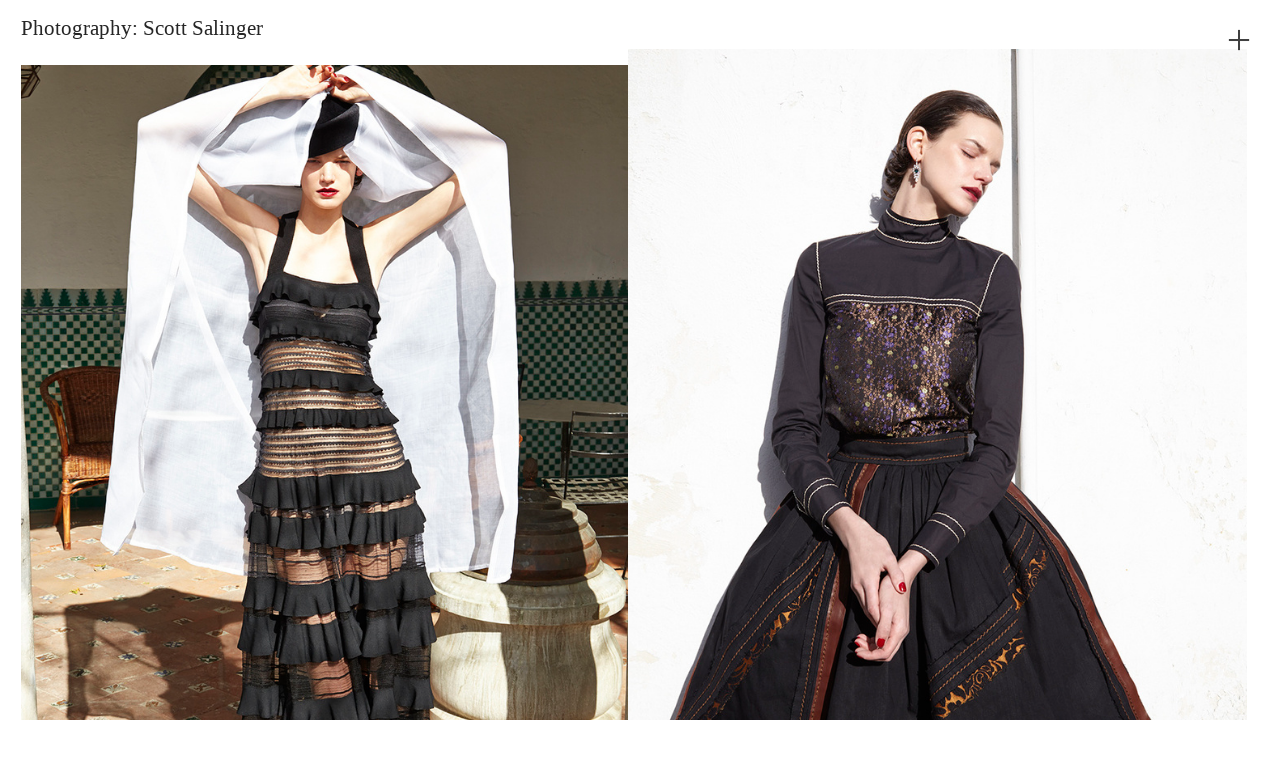

--- FILE ---
content_type: text/html; charset=UTF-8
request_url: https://rafitnoymakeup.com/WOMEN-MAGAZINE-II-Inez
body_size: 27742
content:
<!DOCTYPE html>
<!-- 

        Running on cargo.site

-->
<html lang="en" data-predefined-style="true" data-css-presets="true" data-css-preset data-typography-preset>
	<head>
<script>
				var __cargo_context__ = 'live';
				var __cargo_js_ver__ = 'c=2806793921';
				var __cargo_maint__ = false;
				
				
			</script>
					<meta http-equiv="X-UA-Compatible" content="IE=edge,chrome=1">
		<meta http-equiv="Content-Type" content="text/html; charset=utf-8">
		<meta name="viewport" content="initial-scale=1.0, maximum-scale=1.0, user-scalable=no">
		
			<meta name="robots" content="index,follow">
		<title>WOMEN MAGAZINE II - Inez — rafitnoymakeup.com</title>
		<meta name="description" content="Photography: Scott Salinger">
				<meta name="twitter:card" content="summary_large_image">
		<meta name="twitter:title" content="WOMEN MAGAZINE II - Inez — rafitnoymakeup.com">
		<meta name="twitter:description" content="Photography: Scott Salinger">
		<meta name="twitter:image" content="https://freight.cargo.site/w/220/i/e6add2fb4f4a9243142ec58e49339103204694dd4e8fdee5fcb013c8d1060ed1/prt_220x288_1436876285.jpg">
		<meta property="og:locale" content="en_US">
		<meta property="og:title" content="WOMEN MAGAZINE II - Inez — rafitnoymakeup.com">
		<meta property="og:description" content="Photography: Scott Salinger">
		<meta property="og:url" content="https://rafitnoymakeup.com/WOMEN-MAGAZINE-II-Inez">
		<meta property="og:image" content="https://freight.cargo.site/w/220/i/e6add2fb4f4a9243142ec58e49339103204694dd4e8fdee5fcb013c8d1060ed1/prt_220x288_1436876285.jpg">
		<meta property="og:type" content="website">

		<link rel="preconnect" href="https://static.cargo.site" crossorigin>
		<link rel="preconnect" href="https://freight.cargo.site" crossorigin>
				<link rel="preconnect" href="https://type.cargo.site" crossorigin>

		<!--<link rel="preload" href="https://static.cargo.site/assets/social/IconFont-Regular-0.9.3.woff2" as="font" type="font/woff" crossorigin>-->

		

		<link href="https://static.cargo.site/favicon/favicon.ico" rel="shortcut icon">
		<link href="https://rafitnoymakeup.com/rss" rel="alternate" type="application/rss+xml" title="rafitnoymakeup.com feed">

		<link href="https://rafitnoymakeup.com/stylesheet?c=2806793921&1663577271" id="member_stylesheet" rel="stylesheet" type="text/css" />
<style id="">@font-face{font-family:Icons;src:url(https://static.cargo.site/assets/social/IconFont-Regular-0.9.3.woff2);unicode-range:U+E000-E15C,U+F0000,U+FE0E}@font-face{font-family:Icons;src:url(https://static.cargo.site/assets/social/IconFont-Regular-0.9.3.woff2);font-weight:240;unicode-range:U+E000-E15C,U+F0000,U+FE0E}@font-face{font-family:Icons;src:url(https://static.cargo.site/assets/social/IconFont-Regular-0.9.3.woff2);unicode-range:U+E000-E15C,U+F0000,U+FE0E;font-weight:400}@font-face{font-family:Icons;src:url(https://static.cargo.site/assets/social/IconFont-Regular-0.9.3.woff2);unicode-range:U+E000-E15C,U+F0000,U+FE0E;font-weight:600}@font-face{font-family:Icons;src:url(https://static.cargo.site/assets/social/IconFont-Regular-0.9.3.woff2);unicode-range:U+E000-E15C,U+F0000,U+FE0E;font-weight:800}@font-face{font-family:Icons;src:url(https://static.cargo.site/assets/social/IconFont-Regular-0.9.3.woff2);unicode-range:U+E000-E15C,U+F0000,U+FE0E;font-style:italic}@font-face{font-family:Icons;src:url(https://static.cargo.site/assets/social/IconFont-Regular-0.9.3.woff2);unicode-range:U+E000-E15C,U+F0000,U+FE0E;font-weight:200;font-style:italic}@font-face{font-family:Icons;src:url(https://static.cargo.site/assets/social/IconFont-Regular-0.9.3.woff2);unicode-range:U+E000-E15C,U+F0000,U+FE0E;font-weight:400;font-style:italic}@font-face{font-family:Icons;src:url(https://static.cargo.site/assets/social/IconFont-Regular-0.9.3.woff2);unicode-range:U+E000-E15C,U+F0000,U+FE0E;font-weight:600;font-style:italic}@font-face{font-family:Icons;src:url(https://static.cargo.site/assets/social/IconFont-Regular-0.9.3.woff2);unicode-range:U+E000-E15C,U+F0000,U+FE0E;font-weight:800;font-style:italic}body.iconfont-loading,body.iconfont-loading *{color:transparent!important}body{-moz-osx-font-smoothing:grayscale;-webkit-font-smoothing:antialiased;-webkit-text-size-adjust:none}body.no-scroll{overflow:hidden}/*!
 * Content
 */.page{word-wrap:break-word}:focus{outline:0}.pointer-events-none{pointer-events:none}.pointer-events-auto{pointer-events:auto}.pointer-events-none .page_content .audio-player,.pointer-events-none .page_content .shop_product,.pointer-events-none .page_content a,.pointer-events-none .page_content audio,.pointer-events-none .page_content button,.pointer-events-none .page_content details,.pointer-events-none .page_content iframe,.pointer-events-none .page_content img,.pointer-events-none .page_content input,.pointer-events-none .page_content video{pointer-events:auto}.pointer-events-none .page_content *>a,.pointer-events-none .page_content>a{position:relative}s *{text-transform:inherit}#toolset{position:fixed;bottom:10px;right:10px;z-index:8}.mobile #toolset,.template_site_inframe #toolset{display:none}#toolset a{display:block;height:24px;width:24px;margin:0;padding:0;text-decoration:none;background:rgba(0,0,0,.2)}#toolset a:hover{background:rgba(0,0,0,.8)}[data-adminview] #toolset a,[data-adminview] #toolset_admin a{background:rgba(0,0,0,.04);pointer-events:none;cursor:default}#toolset_admin a:active{background:rgba(0,0,0,.7)}#toolset_admin a svg>*{transform:scale(1.1) translate(0,-.5px);transform-origin:50% 50%}#toolset_admin a svg{pointer-events:none;width:100%!important;height:auto!important}#following-container{overflow:auto;-webkit-overflow-scrolling:touch}#following-container iframe{height:100%;width:100%;position:absolute;top:0;left:0;right:0;bottom:0}:root{--following-width:-400px;--following-animation-duration:450ms}@keyframes following-open{0%{transform:translateX(0)}100%{transform:translateX(var(--following-width))}}@keyframes following-open-inverse{0%{transform:translateX(0)}100%{transform:translateX(calc(-1 * var(--following-width)))}}@keyframes following-close{0%{transform:translateX(var(--following-width))}100%{transform:translateX(0)}}@keyframes following-close-inverse{0%{transform:translateX(calc(-1 * var(--following-width)))}100%{transform:translateX(0)}}body.animate-left{animation:following-open var(--following-animation-duration);animation-fill-mode:both;animation-timing-function:cubic-bezier(.24,1,.29,1)}#following-container.animate-left{animation:following-close-inverse var(--following-animation-duration);animation-fill-mode:both;animation-timing-function:cubic-bezier(.24,1,.29,1)}#following-container.animate-left #following-frame{animation:following-close var(--following-animation-duration);animation-fill-mode:both;animation-timing-function:cubic-bezier(.24,1,.29,1)}body.animate-right{animation:following-close var(--following-animation-duration);animation-fill-mode:both;animation-timing-function:cubic-bezier(.24,1,.29,1)}#following-container.animate-right{animation:following-open-inverse var(--following-animation-duration);animation-fill-mode:both;animation-timing-function:cubic-bezier(.24,1,.29,1)}#following-container.animate-right #following-frame{animation:following-open var(--following-animation-duration);animation-fill-mode:both;animation-timing-function:cubic-bezier(.24,1,.29,1)}.slick-slider{position:relative;display:block;-moz-box-sizing:border-box;box-sizing:border-box;-webkit-user-select:none;-moz-user-select:none;-ms-user-select:none;user-select:none;-webkit-touch-callout:none;-khtml-user-select:none;-ms-touch-action:pan-y;touch-action:pan-y;-webkit-tap-highlight-color:transparent}.slick-list{position:relative;display:block;overflow:hidden;margin:0;padding:0}.slick-list:focus{outline:0}.slick-list.dragging{cursor:pointer;cursor:hand}.slick-slider .slick-list,.slick-slider .slick-track{transform:translate3d(0,0,0);will-change:transform}.slick-track{position:relative;top:0;left:0;display:block}.slick-track:after,.slick-track:before{display:table;content:'';width:1px;height:1px;margin-top:-1px;margin-left:-1px}.slick-track:after{clear:both}.slick-loading .slick-track{visibility:hidden}.slick-slide{display:none;float:left;height:100%;min-height:1px}[dir=rtl] .slick-slide{float:right}.content .slick-slide img{display:inline-block}.content .slick-slide img:not(.image-zoom){cursor:pointer}.content .scrub .slick-list,.content .scrub .slick-slide img:not(.image-zoom){cursor:ew-resize}body.slideshow-scrub-dragging *{cursor:ew-resize!important}.content .slick-slide img:not([src]),.content .slick-slide img[src='']{width:100%;height:auto}.slick-slide.slick-loading img{display:none}.slick-slide.dragging img{pointer-events:none}.slick-initialized .slick-slide{display:block}.slick-loading .slick-slide{visibility:hidden}.slick-vertical .slick-slide{display:block;height:auto;border:1px solid transparent}.slick-arrow.slick-hidden{display:none}.slick-arrow{position:absolute;z-index:9;width:0;top:0;height:100%;cursor:pointer;will-change:opacity;-webkit-transition:opacity 333ms cubic-bezier(.4,0,.22,1);transition:opacity 333ms cubic-bezier(.4,0,.22,1)}.slick-arrow.hidden{opacity:0}.slick-arrow svg{position:absolute;width:36px;height:36px;top:0;left:0;right:0;bottom:0;margin:auto;transform:translate(.25px,.25px)}.slick-arrow svg.right-arrow{transform:translate(.25px,.25px) scaleX(-1)}.slick-arrow svg:active{opacity:.75}.slick-arrow svg .arrow-shape{fill:none!important;stroke:#fff;stroke-linecap:square}.slick-arrow svg .arrow-outline{fill:none!important;stroke-width:2.5px;stroke:rgba(0,0,0,.6);stroke-linecap:square}.slick-arrow.slick-next{right:0;text-align:right}.slick-next svg,.wallpaper-navigation .slick-next svg{margin-right:10px}.mobile .slick-next svg{margin-right:10px}.slick-arrow.slick-prev{text-align:left}.slick-prev svg,.wallpaper-navigation .slick-prev svg{margin-left:10px}.mobile .slick-prev svg{margin-left:10px}.loading_animation{display:none;vertical-align:middle;z-index:15;line-height:0;pointer-events:none;border-radius:100%}.loading_animation.hidden{display:none}.loading_animation.pulsing{opacity:0;display:inline-block;animation-delay:.1s;-webkit-animation-delay:.1s;-moz-animation-delay:.1s;animation-duration:12s;animation-iteration-count:infinite;animation:fade-pulse-in .5s ease-in-out;-moz-animation:fade-pulse-in .5s ease-in-out;-webkit-animation:fade-pulse-in .5s ease-in-out;-webkit-animation-fill-mode:forwards;-moz-animation-fill-mode:forwards;animation-fill-mode:forwards}.loading_animation.pulsing.no-delay{animation-delay:0s;-webkit-animation-delay:0s;-moz-animation-delay:0s}.loading_animation div{border-radius:100%}.loading_animation div svg{max-width:100%;height:auto}.loading_animation div,.loading_animation div svg{width:20px;height:20px}.loading_animation.full-width svg{width:100%;height:auto}.loading_animation.full-width.big svg{width:100px;height:100px}.loading_animation div svg>*{fill:#ccc}.loading_animation div{-webkit-animation:spin-loading 12s ease-out;-webkit-animation-iteration-count:infinite;-moz-animation:spin-loading 12s ease-out;-moz-animation-iteration-count:infinite;animation:spin-loading 12s ease-out;animation-iteration-count:infinite}.loading_animation.hidden{display:none}[data-backdrop] .loading_animation{position:absolute;top:15px;left:15px;z-index:99}.loading_animation.position-absolute.middle{top:calc(50% - 10px);left:calc(50% - 10px)}.loading_animation.position-absolute.topleft{top:0;left:0}.loading_animation.position-absolute.middleright{top:calc(50% - 10px);right:1rem}.loading_animation.position-absolute.middleleft{top:calc(50% - 10px);left:1rem}.loading_animation.gray div svg>*{fill:#999}.loading_animation.gray-dark div svg>*{fill:#666}.loading_animation.gray-darker div svg>*{fill:#555}.loading_animation.gray-light div svg>*{fill:#ccc}.loading_animation.white div svg>*{fill:rgba(255,255,255,.85)}.loading_animation.blue div svg>*{fill:#698fff}.loading_animation.inline{display:inline-block;margin-bottom:.5ex}.loading_animation.inline.left{margin-right:.5ex}@-webkit-keyframes fade-pulse-in{0%{opacity:0}50%{opacity:.5}100%{opacity:1}}@-moz-keyframes fade-pulse-in{0%{opacity:0}50%{opacity:.5}100%{opacity:1}}@keyframes fade-pulse-in{0%{opacity:0}50%{opacity:.5}100%{opacity:1}}@-webkit-keyframes pulsate{0%{opacity:1}50%{opacity:0}100%{opacity:1}}@-moz-keyframes pulsate{0%{opacity:1}50%{opacity:0}100%{opacity:1}}@keyframes pulsate{0%{opacity:1}50%{opacity:0}100%{opacity:1}}@-webkit-keyframes spin-loading{0%{transform:rotate(0)}9%{transform:rotate(1050deg)}18%{transform:rotate(-1090deg)}20%{transform:rotate(-1080deg)}23%{transform:rotate(-1080deg)}28%{transform:rotate(-1095deg)}29%{transform:rotate(-1065deg)}34%{transform:rotate(-1080deg)}35%{transform:rotate(-1050deg)}40%{transform:rotate(-1065deg)}41%{transform:rotate(-1035deg)}44%{transform:rotate(-1035deg)}47%{transform:rotate(-2160deg)}50%{transform:rotate(-2160deg)}56%{transform:rotate(45deg)}60%{transform:rotate(45deg)}80%{transform:rotate(6120deg)}100%{transform:rotate(0)}}@keyframes spin-loading{0%{transform:rotate(0)}9%{transform:rotate(1050deg)}18%{transform:rotate(-1090deg)}20%{transform:rotate(-1080deg)}23%{transform:rotate(-1080deg)}28%{transform:rotate(-1095deg)}29%{transform:rotate(-1065deg)}34%{transform:rotate(-1080deg)}35%{transform:rotate(-1050deg)}40%{transform:rotate(-1065deg)}41%{transform:rotate(-1035deg)}44%{transform:rotate(-1035deg)}47%{transform:rotate(-2160deg)}50%{transform:rotate(-2160deg)}56%{transform:rotate(45deg)}60%{transform:rotate(45deg)}80%{transform:rotate(6120deg)}100%{transform:rotate(0)}}[grid-row]{align-items:flex-start;box-sizing:border-box;display:-webkit-box;display:-webkit-flex;display:-ms-flexbox;display:flex;-webkit-flex-wrap:wrap;-ms-flex-wrap:wrap;flex-wrap:wrap}[grid-col]{box-sizing:border-box}[grid-row] [grid-col].empty:after{content:"\0000A0";cursor:text}body.mobile[data-adminview=content-editproject] [grid-row] [grid-col].empty:after{display:none}[grid-col=auto]{-webkit-box-flex:1;-webkit-flex:1;-ms-flex:1;flex:1}[grid-col=x12]{width:100%}[grid-col=x11]{width:50%}[grid-col=x10]{width:33.33%}[grid-col=x9]{width:25%}[grid-col=x8]{width:20%}[grid-col=x7]{width:16.666666667%}[grid-col=x6]{width:14.285714286%}[grid-col=x5]{width:12.5%}[grid-col=x4]{width:11.111111111%}[grid-col=x3]{width:10%}[grid-col=x2]{width:9.090909091%}[grid-col=x1]{width:8.333333333%}[grid-col="1"]{width:8.33333%}[grid-col="2"]{width:16.66667%}[grid-col="3"]{width:25%}[grid-col="4"]{width:33.33333%}[grid-col="5"]{width:41.66667%}[grid-col="6"]{width:50%}[grid-col="7"]{width:58.33333%}[grid-col="8"]{width:66.66667%}[grid-col="9"]{width:75%}[grid-col="10"]{width:83.33333%}[grid-col="11"]{width:91.66667%}[grid-col="12"]{width:100%}body.mobile [grid-responsive] [grid-col]{width:100%;-webkit-box-flex:none;-webkit-flex:none;-ms-flex:none;flex:none}[data-ce-host=true][contenteditable=true] [grid-pad]{pointer-events:none}[data-ce-host=true][contenteditable=true] [grid-pad]>*{pointer-events:auto}[grid-pad="0"]{padding:0}[grid-pad="0.25"]{padding:.125rem}[grid-pad="0.5"]{padding:.25rem}[grid-pad="0.75"]{padding:.375rem}[grid-pad="1"]{padding:.5rem}[grid-pad="1.25"]{padding:.625rem}[grid-pad="1.5"]{padding:.75rem}[grid-pad="1.75"]{padding:.875rem}[grid-pad="2"]{padding:1rem}[grid-pad="2.5"]{padding:1.25rem}[grid-pad="3"]{padding:1.5rem}[grid-pad="3.5"]{padding:1.75rem}[grid-pad="4"]{padding:2rem}[grid-pad="5"]{padding:2.5rem}[grid-pad="6"]{padding:3rem}[grid-pad="7"]{padding:3.5rem}[grid-pad="8"]{padding:4rem}[grid-pad="9"]{padding:4.5rem}[grid-pad="10"]{padding:5rem}[grid-gutter="0"]{margin:0}[grid-gutter="0.5"]{margin:-.25rem}[grid-gutter="1"]{margin:-.5rem}[grid-gutter="1.5"]{margin:-.75rem}[grid-gutter="2"]{margin:-1rem}[grid-gutter="2.5"]{margin:-1.25rem}[grid-gutter="3"]{margin:-1.5rem}[grid-gutter="3.5"]{margin:-1.75rem}[grid-gutter="4"]{margin:-2rem}[grid-gutter="5"]{margin:-2.5rem}[grid-gutter="6"]{margin:-3rem}[grid-gutter="7"]{margin:-3.5rem}[grid-gutter="8"]{margin:-4rem}[grid-gutter="10"]{margin:-5rem}[grid-gutter="12"]{margin:-6rem}[grid-gutter="14"]{margin:-7rem}[grid-gutter="16"]{margin:-8rem}[grid-gutter="18"]{margin:-9rem}[grid-gutter="20"]{margin:-10rem}small{max-width:100%;text-decoration:inherit}img:not([src]),img[src='']{outline:1px solid rgba(177,177,177,.4);outline-offset:-1px;content:url([data-uri])}img.image-zoom{cursor:-webkit-zoom-in;cursor:-moz-zoom-in;cursor:zoom-in}#imprimatur{color:#333;font-size:10px;font-family:-apple-system,BlinkMacSystemFont,"Segoe UI",Roboto,Oxygen,Ubuntu,Cantarell,"Open Sans","Helvetica Neue",sans-serif,"Sans Serif",Icons;/*!System*/position:fixed;opacity:.3;right:-28px;bottom:160px;transform:rotate(270deg);-ms-transform:rotate(270deg);-webkit-transform:rotate(270deg);z-index:8;text-transform:uppercase;color:#999;opacity:.5;padding-bottom:2px;text-decoration:none}.mobile #imprimatur{display:none}bodycopy cargo-link a{font-family:-apple-system,BlinkMacSystemFont,"Segoe UI",Roboto,Oxygen,Ubuntu,Cantarell,"Open Sans","Helvetica Neue",sans-serif,"Sans Serif",Icons;/*!System*/font-size:12px;font-style:normal;font-weight:400;transform:rotate(270deg);text-decoration:none;position:fixed!important;right:-27px;bottom:100px;text-decoration:none;letter-spacing:normal;background:0 0;border:0;border-bottom:0;outline:0}/*! PhotoSwipe Default UI CSS by Dmitry Semenov | photoswipe.com | MIT license */.pswp--has_mouse .pswp__button--arrow--left,.pswp--has_mouse .pswp__button--arrow--right,.pswp__ui{visibility:visible}.pswp--minimal--dark .pswp__top-bar,.pswp__button{background:0 0}.pswp,.pswp__bg,.pswp__container,.pswp__img--placeholder,.pswp__zoom-wrap,.quick-view-navigation{-webkit-backface-visibility:hidden}.pswp__button{cursor:pointer;opacity:1;-webkit-appearance:none;transition:opacity .2s;-webkit-box-shadow:none;box-shadow:none}.pswp__button-close>svg{top:10px;right:10px;margin-left:auto}.pswp--touch .quick-view-navigation{display:none}.pswp__ui{-webkit-font-smoothing:auto;opacity:1;z-index:1550}.quick-view-navigation{will-change:opacity;-webkit-transition:opacity 333ms cubic-bezier(.4,0,.22,1);transition:opacity 333ms cubic-bezier(.4,0,.22,1)}.quick-view-navigation .pswp__group .pswp__button{pointer-events:auto}.pswp__button>svg{position:absolute;width:36px;height:36px}.quick-view-navigation .pswp__group:active svg{opacity:.75}.pswp__button svg .shape-shape{fill:#fff}.pswp__button svg .shape-outline{fill:#000}.pswp__button-prev>svg{top:0;bottom:0;left:10px;margin:auto}.pswp__button-next>svg{top:0;bottom:0;right:10px;margin:auto}.quick-view-navigation .pswp__group .pswp__button-prev{position:absolute;left:0;top:0;width:0;height:100%}.quick-view-navigation .pswp__group .pswp__button-next{position:absolute;right:0;top:0;width:0;height:100%}.quick-view-navigation .close-button,.quick-view-navigation .left-arrow,.quick-view-navigation .right-arrow{transform:translate(.25px,.25px)}.quick-view-navigation .right-arrow{transform:translate(.25px,.25px) scaleX(-1)}.pswp__button svg .shape-outline{fill:transparent!important;stroke:#000;stroke-width:2.5px;stroke-linecap:square}.pswp__button svg .shape-shape{fill:transparent!important;stroke:#fff;stroke-width:1.5px;stroke-linecap:square}.pswp__bg,.pswp__scroll-wrap,.pswp__zoom-wrap{width:100%;position:absolute}.quick-view-navigation .pswp__group .pswp__button-close{margin:0}.pswp__container,.pswp__item,.pswp__zoom-wrap{right:0;bottom:0;top:0;position:absolute;left:0}.pswp__ui--hidden .pswp__button{opacity:.001}.pswp__ui--hidden .pswp__button,.pswp__ui--hidden .pswp__button *{pointer-events:none}.pswp .pswp__ui.pswp__ui--displaynone{display:none}.pswp__element--disabled{display:none!important}/*! PhotoSwipe main CSS by Dmitry Semenov | photoswipe.com | MIT license */.pswp{position:fixed;display:none;height:100%;width:100%;top:0;left:0;right:0;bottom:0;margin:auto;-ms-touch-action:none;touch-action:none;z-index:9999999;-webkit-text-size-adjust:100%;line-height:initial;letter-spacing:initial;outline:0}.pswp img{max-width:none}.pswp--zoom-disabled .pswp__img{cursor:default!important}.pswp--animate_opacity{opacity:.001;will-change:opacity;-webkit-transition:opacity 333ms cubic-bezier(.4,0,.22,1);transition:opacity 333ms cubic-bezier(.4,0,.22,1)}.pswp--open{display:block}.pswp--zoom-allowed .pswp__img{cursor:-webkit-zoom-in;cursor:-moz-zoom-in;cursor:zoom-in}.pswp--zoomed-in .pswp__img{cursor:-webkit-grab;cursor:-moz-grab;cursor:grab}.pswp--dragging .pswp__img{cursor:-webkit-grabbing;cursor:-moz-grabbing;cursor:grabbing}.pswp__bg{left:0;top:0;height:100%;opacity:0;transform:translateZ(0);will-change:opacity}.pswp__scroll-wrap{left:0;top:0;height:100%}.pswp__container,.pswp__zoom-wrap{-ms-touch-action:none;touch-action:none}.pswp__container,.pswp__img{-webkit-user-select:none;-moz-user-select:none;-ms-user-select:none;user-select:none;-webkit-tap-highlight-color:transparent;-webkit-touch-callout:none}.pswp__zoom-wrap{-webkit-transform-origin:left top;-ms-transform-origin:left top;transform-origin:left top;-webkit-transition:-webkit-transform 222ms cubic-bezier(.4,0,.22,1);transition:transform 222ms cubic-bezier(.4,0,.22,1)}.pswp__bg{-webkit-transition:opacity 222ms cubic-bezier(.4,0,.22,1);transition:opacity 222ms cubic-bezier(.4,0,.22,1)}.pswp--animated-in .pswp__bg,.pswp--animated-in .pswp__zoom-wrap{-webkit-transition:none;transition:none}.pswp--hide-overflow .pswp__scroll-wrap,.pswp--hide-overflow.pswp{overflow:hidden}.pswp__img{position:absolute;width:auto;height:auto;top:0;left:0}.pswp__img--placeholder--blank{background:#222}.pswp--ie .pswp__img{width:100%!important;height:auto!important;left:0;top:0}.pswp__ui--idle{opacity:0}.pswp__error-msg{position:absolute;left:0;top:50%;width:100%;text-align:center;font-size:14px;line-height:16px;margin-top:-8px;color:#ccc}.pswp__error-msg a{color:#ccc;text-decoration:underline}.pswp__error-msg{font-family:-apple-system,BlinkMacSystemFont,"Segoe UI",Roboto,Oxygen,Ubuntu,Cantarell,"Open Sans","Helvetica Neue",sans-serif}.quick-view.mouse-down .iframe-item{pointer-events:none!important}.quick-view-caption-positioner{pointer-events:none;width:100%;height:100%}.quick-view-caption-wrapper{margin:auto;position:absolute;bottom:0;left:0;right:0}.quick-view-horizontal-align-left .quick-view-caption-wrapper{margin-left:0}.quick-view-horizontal-align-right .quick-view-caption-wrapper{margin-right:0}[data-quick-view-caption]{transition:.1s opacity ease-in-out;position:absolute;bottom:0;left:0;right:0}.quick-view-horizontal-align-left [data-quick-view-caption]{text-align:left}.quick-view-horizontal-align-right [data-quick-view-caption]{text-align:right}.quick-view-caption{transition:.1s opacity ease-in-out}.quick-view-caption>*{display:inline-block}.quick-view-caption *{pointer-events:auto}.quick-view-caption.hidden{opacity:0}.shop_product .dropdown_wrapper{flex:0 0 100%;position:relative}.shop_product select{appearance:none;-moz-appearance:none;-webkit-appearance:none;outline:0;-webkit-font-smoothing:antialiased;-moz-osx-font-smoothing:grayscale;cursor:pointer;border-radius:0;white-space:nowrap;overflow:hidden!important;text-overflow:ellipsis}.shop_product select.dropdown::-ms-expand{display:none}.shop_product a{cursor:pointer;border-bottom:none;text-decoration:none}.shop_product a.out-of-stock{pointer-events:none}body.audio-player-dragging *{cursor:ew-resize!important}.audio-player{display:inline-flex;flex:1 0 calc(100% - 2px);width:calc(100% - 2px)}.audio-player .button{height:100%;flex:0 0 3.3rem;display:flex}.audio-player .separator{left:3.3rem;height:100%}.audio-player .buffer{width:0%;height:100%;transition:left .3s linear,width .3s linear}.audio-player.seeking .buffer{transition:left 0s,width 0s}.audio-player.seeking{user-select:none;-webkit-user-select:none;cursor:ew-resize}.audio-player.seeking *{user-select:none;-webkit-user-select:none;cursor:ew-resize}.audio-player .bar{overflow:hidden;display:flex;justify-content:space-between;align-content:center;flex-grow:1}.audio-player .progress{width:0%;height:100%;transition:width .3s linear}.audio-player.seeking .progress{transition:width 0s}.audio-player .pause,.audio-player .play{cursor:pointer;height:100%}.audio-player .note-icon{margin:auto 0;order:2;flex:0 1 auto}.audio-player .title{white-space:nowrap;overflow:hidden;text-overflow:ellipsis;pointer-events:none;user-select:none;padding:.5rem 0 .5rem 1rem;margin:auto auto auto 0;flex:0 3 auto;min-width:0;width:100%}.audio-player .total-time{flex:0 1 auto;margin:auto 0}.audio-player .current-time,.audio-player .play-text{flex:0 1 auto;margin:auto 0}.audio-player .stream-anim{user-select:none;margin:auto auto auto 0}.audio-player .stream-anim span{display:inline-block}.audio-player .buffer,.audio-player .current-time,.audio-player .note-svg,.audio-player .play-text,.audio-player .separator,.audio-player .total-time{user-select:none;pointer-events:none}.audio-player .buffer,.audio-player .play-text,.audio-player .progress{position:absolute}.audio-player,.audio-player .bar,.audio-player .button,.audio-player .current-time,.audio-player .note-icon,.audio-player .pause,.audio-player .play,.audio-player .total-time{position:relative}body.mobile .audio-player,body.mobile .audio-player *{-webkit-touch-callout:none}#standalone-admin-frame{border:0;width:400px;position:absolute;right:0;top:0;height:100vh;z-index:99}body[standalone-admin=true] #standalone-admin-frame{transform:translate(0,0)}body[standalone-admin=true] .main_container{width:calc(100% - 400px)}body[standalone-admin=false] #standalone-admin-frame{transform:translate(100%,0)}body[standalone-admin=false] .main_container{width:100%}.toggle_standaloneAdmin{position:fixed;top:0;right:400px;height:40px;width:40px;z-index:999;cursor:pointer;background-color:rgba(0,0,0,.4)}.toggle_standaloneAdmin:active{opacity:.7}body[standalone-admin=false] .toggle_standaloneAdmin{right:0}.toggle_standaloneAdmin *{color:#fff;fill:#fff}.toggle_standaloneAdmin svg{padding:6px;width:100%;height:100%;opacity:.85}body[standalone-admin=false] .toggle_standaloneAdmin #close,body[standalone-admin=true] .toggle_standaloneAdmin #backdropsettings{display:none}.toggle_standaloneAdmin>div{width:100%;height:100%}#admin_toggle_button{position:fixed;top:50%;transform:translate(0,-50%);right:400px;height:36px;width:12px;z-index:999;cursor:pointer;background-color:rgba(0,0,0,.09);padding-left:2px;margin-right:5px}#admin_toggle_button .bar{content:'';background:rgba(0,0,0,.09);position:fixed;width:5px;bottom:0;top:0;z-index:10}#admin_toggle_button:active{background:rgba(0,0,0,.065)}#admin_toggle_button *{color:#fff;fill:#fff}#admin_toggle_button svg{padding:0;width:16px;height:36px;margin-left:1px;opacity:1}#admin_toggle_button svg *{fill:#fff;opacity:1}#admin_toggle_button[data-state=closed] .toggle_admin_close{display:none}#admin_toggle_button[data-state=closed],#admin_toggle_button[data-state=closed] .toggle_admin_open{width:20px;cursor:pointer;margin:0}#admin_toggle_button[data-state=closed] svg{margin-left:2px}#admin_toggle_button[data-state=open] .toggle_admin_open{display:none}select,select *{text-rendering:auto!important}b b{font-weight:inherit}*{-webkit-box-sizing:border-box;-moz-box-sizing:border-box;box-sizing:border-box}customhtml>*{position:relative;z-index:10}body,html{min-height:100vh;margin:0;padding:0}html{touch-action:manipulation;position:relative;background-color:#fff}.main_container{min-height:100vh;width:100%;overflow:hidden}.container{display:-webkit-box;display:-webkit-flex;display:-moz-box;display:-ms-flexbox;display:flex;-webkit-flex-wrap:wrap;-moz-flex-wrap:wrap;-ms-flex-wrap:wrap;flex-wrap:wrap;max-width:100%;width:100%;overflow:visible}.container{align-items:flex-start;-webkit-align-items:flex-start}.page{z-index:2}.page ul li>text-limit{display:block}.content,.content_container,.pinned{-webkit-flex:1 0 auto;-moz-flex:1 0 auto;-ms-flex:1 0 auto;flex:1 0 auto;max-width:100%}.content_container{width:100%}.content_container.full_height{min-height:100vh}.page_background{position:absolute;top:0;left:0;width:100%;height:100%}.page_container{position:relative;overflow:visible;width:100%}.backdrop{position:absolute;top:0;z-index:1;width:100%;height:100%;max-height:100vh}.backdrop>div{position:absolute;top:0;left:0;width:100%;height:100%;-webkit-backface-visibility:hidden;backface-visibility:hidden;transform:translate3d(0,0,0);contain:strict}[data-backdrop].backdrop>div[data-overflowing]{max-height:100vh;position:absolute;top:0;left:0}body.mobile [split-responsive]{display:flex;flex-direction:column}body.mobile [split-responsive] .container{width:100%;order:2}body.mobile [split-responsive] .backdrop{position:relative;height:50vh;width:100%;order:1}body.mobile [split-responsive] [data-auxiliary].backdrop{position:absolute;height:50vh;width:100%;order:1}.page{position:relative;z-index:2}img[data-align=left]{float:left}img[data-align=right]{float:right}[data-rotation]{transform-origin:center center}.content .page_content:not([contenteditable=true]) [data-draggable]{pointer-events:auto!important;backface-visibility:hidden}.preserve-3d{-moz-transform-style:preserve-3d;transform-style:preserve-3d}.content .page_content:not([contenteditable=true]) [data-draggable] iframe{pointer-events:none!important}.dragging-active iframe{pointer-events:none!important}.content .page_content:not([contenteditable=true]) [data-draggable]:active{opacity:1}.content .scroll-transition-fade{transition:transform 1s ease-in-out,opacity .8s ease-in-out}.content .scroll-transition-fade.below-viewport{opacity:0;transform:translateY(40px)}.mobile.full_width .page_container:not([split-layout]) .container_width{width:100%}[data-view=pinned_bottom] .bottom_pin_invisibility{visibility:hidden}.pinned{position:relative;width:100%}.pinned .page_container.accommodate:not(.fixed):not(.overlay){z-index:2}.pinned .page_container.overlay{position:absolute;z-index:4}.pinned .page_container.overlay.fixed{position:fixed}.pinned .page_container.overlay.fixed .page{max-height:100vh;-webkit-overflow-scrolling:touch}.pinned .page_container.overlay.fixed .page.allow-scroll{overflow-y:auto;overflow-x:hidden}.pinned .page_container.overlay.fixed .page.allow-scroll{align-items:flex-start;-webkit-align-items:flex-start}.pinned .page_container .page.allow-scroll::-webkit-scrollbar{width:0;background:0 0;display:none}.pinned.pinned_top .page_container.overlay{left:0;top:0}.pinned.pinned_bottom .page_container.overlay{left:0;bottom:0}div[data-container=set]:empty{margin-top:1px}.thumbnails{position:relative;z-index:1}[thumbnails=grid]{align-items:baseline}[thumbnails=justify] .thumbnail{box-sizing:content-box}[thumbnails][data-padding-zero] .thumbnail{margin-bottom:-1px}[thumbnails=montessori] .thumbnail{pointer-events:auto;position:absolute}[thumbnails] .thumbnail>a{display:block;text-decoration:none}[thumbnails=montessori]{height:0}[thumbnails][data-resizing],[thumbnails][data-resizing] *{cursor:nwse-resize}[thumbnails] .thumbnail .resize-handle{cursor:nwse-resize;width:26px;height:26px;padding:5px;position:absolute;opacity:.75;right:-1px;bottom:-1px;z-index:100}[thumbnails][data-resizing] .resize-handle{display:none}[thumbnails] .thumbnail .resize-handle svg{position:absolute;top:0;left:0}[thumbnails] .thumbnail .resize-handle:hover{opacity:1}[data-can-move].thumbnail .resize-handle svg .resize_path_outline{fill:#fff}[data-can-move].thumbnail .resize-handle svg .resize_path{fill:#000}[thumbnails=montessori] .thumbnail_sizer{height:0;width:100%;position:relative;padding-bottom:100%;pointer-events:none}[thumbnails] .thumbnail img{display:block;min-height:3px;margin-bottom:0}[thumbnails] .thumbnail img:not([src]),img[src=""]{margin:0!important;width:100%;min-height:3px;height:100%!important;position:absolute}[aspect-ratio="1x1"].thumb_image{height:0;padding-bottom:100%;overflow:hidden}[aspect-ratio="4x3"].thumb_image{height:0;padding-bottom:75%;overflow:hidden}[aspect-ratio="16x9"].thumb_image{height:0;padding-bottom:56.25%;overflow:hidden}[thumbnails] .thumb_image{width:100%;position:relative}[thumbnails][thumbnail-vertical-align=top]{align-items:flex-start}[thumbnails][thumbnail-vertical-align=middle]{align-items:center}[thumbnails][thumbnail-vertical-align=bottom]{align-items:baseline}[thumbnails][thumbnail-horizontal-align=left]{justify-content:flex-start}[thumbnails][thumbnail-horizontal-align=middle]{justify-content:center}[thumbnails][thumbnail-horizontal-align=right]{justify-content:flex-end}.thumb_image.default_image>svg{position:absolute;top:0;left:0;bottom:0;right:0;width:100%;height:100%}.thumb_image.default_image{outline:1px solid #ccc;outline-offset:-1px;position:relative}.mobile.full_width [data-view=Thumbnail] .thumbnails_width{width:100%}.content [data-draggable] a:active,.content [data-draggable] img:active{opacity:initial}.content .draggable-dragging{opacity:initial}[data-draggable].draggable_visible{visibility:visible}[data-draggable].draggable_hidden{visibility:hidden}.gallery_card [data-draggable],.marquee [data-draggable]{visibility:inherit}[data-draggable]{visibility:visible;background-color:rgba(0,0,0,.003)}#site_menu_panel_container .image-gallery:not(.initialized){height:0;padding-bottom:100%;min-height:initial}.image-gallery:not(.initialized){min-height:100vh;visibility:hidden;width:100%}.image-gallery .gallery_card img{display:block;width:100%;height:auto}.image-gallery .gallery_card{transform-origin:center}.image-gallery .gallery_card.dragging{opacity:.1;transform:initial!important}.image-gallery:not([image-gallery=slideshow]) .gallery_card iframe:only-child,.image-gallery:not([image-gallery=slideshow]) .gallery_card video:only-child{width:100%;height:100%;top:0;left:0;position:absolute}.image-gallery[image-gallery=slideshow] .gallery_card video[muted][autoplay]:not([controls]),.image-gallery[image-gallery=slideshow] .gallery_card video[muted][data-autoplay]:not([controls]){pointer-events:none}.image-gallery [image-gallery-pad="0"] video:only-child{object-fit:cover;height:calc(100% + 1px)}div.image-gallery>a,div.image-gallery>iframe,div.image-gallery>img,div.image-gallery>video{display:none}[image-gallery-row]{align-items:flex-start;box-sizing:border-box;display:-webkit-box;display:-webkit-flex;display:-ms-flexbox;display:flex;-webkit-flex-wrap:wrap;-ms-flex-wrap:wrap;flex-wrap:wrap}.image-gallery .gallery_card_image{width:100%;position:relative}[data-predefined-style=true] .image-gallery a.gallery_card{display:block;border:none}[image-gallery-col]{box-sizing:border-box}[image-gallery-col=x12]{width:100%}[image-gallery-col=x11]{width:50%}[image-gallery-col=x10]{width:33.33%}[image-gallery-col=x9]{width:25%}[image-gallery-col=x8]{width:20%}[image-gallery-col=x7]{width:16.666666667%}[image-gallery-col=x6]{width:14.285714286%}[image-gallery-col=x5]{width:12.5%}[image-gallery-col=x4]{width:11.111111111%}[image-gallery-col=x3]{width:10%}[image-gallery-col=x2]{width:9.090909091%}[image-gallery-col=x1]{width:8.333333333%}.content .page_content [image-gallery-pad].image-gallery{pointer-events:none}.content .page_content [image-gallery-pad].image-gallery .gallery_card_image>*,.content .page_content [image-gallery-pad].image-gallery .gallery_image_caption{pointer-events:auto}.content .page_content [image-gallery-pad="0"]{padding:0}.content .page_content [image-gallery-pad="0.25"]{padding:.125rem}.content .page_content [image-gallery-pad="0.5"]{padding:.25rem}.content .page_content [image-gallery-pad="0.75"]{padding:.375rem}.content .page_content [image-gallery-pad="1"]{padding:.5rem}.content .page_content [image-gallery-pad="1.25"]{padding:.625rem}.content .page_content [image-gallery-pad="1.5"]{padding:.75rem}.content .page_content [image-gallery-pad="1.75"]{padding:.875rem}.content .page_content [image-gallery-pad="2"]{padding:1rem}.content .page_content [image-gallery-pad="2.5"]{padding:1.25rem}.content .page_content [image-gallery-pad="3"]{padding:1.5rem}.content .page_content [image-gallery-pad="3.5"]{padding:1.75rem}.content .page_content [image-gallery-pad="4"]{padding:2rem}.content .page_content [image-gallery-pad="5"]{padding:2.5rem}.content .page_content [image-gallery-pad="6"]{padding:3rem}.content .page_content [image-gallery-pad="7"]{padding:3.5rem}.content .page_content [image-gallery-pad="8"]{padding:4rem}.content .page_content [image-gallery-pad="9"]{padding:4.5rem}.content .page_content [image-gallery-pad="10"]{padding:5rem}.content .page_content [image-gallery-gutter="0"]{margin:0}.content .page_content [image-gallery-gutter="0.5"]{margin:-.25rem}.content .page_content [image-gallery-gutter="1"]{margin:-.5rem}.content .page_content [image-gallery-gutter="1.5"]{margin:-.75rem}.content .page_content [image-gallery-gutter="2"]{margin:-1rem}.content .page_content [image-gallery-gutter="2.5"]{margin:-1.25rem}.content .page_content [image-gallery-gutter="3"]{margin:-1.5rem}.content .page_content [image-gallery-gutter="3.5"]{margin:-1.75rem}.content .page_content [image-gallery-gutter="4"]{margin:-2rem}.content .page_content [image-gallery-gutter="5"]{margin:-2.5rem}.content .page_content [image-gallery-gutter="6"]{margin:-3rem}.content .page_content [image-gallery-gutter="7"]{margin:-3.5rem}.content .page_content [image-gallery-gutter="8"]{margin:-4rem}.content .page_content [image-gallery-gutter="10"]{margin:-5rem}.content .page_content [image-gallery-gutter="12"]{margin:-6rem}.content .page_content [image-gallery-gutter="14"]{margin:-7rem}.content .page_content [image-gallery-gutter="16"]{margin:-8rem}.content .page_content [image-gallery-gutter="18"]{margin:-9rem}.content .page_content [image-gallery-gutter="20"]{margin:-10rem}[image-gallery=slideshow]:not(.initialized)>*{min-height:1px;opacity:0;min-width:100%}[image-gallery=slideshow][data-constrained-by=height] [image-gallery-vertical-align].slick-track{align-items:flex-start}[image-gallery=slideshow] img.image-zoom:active{opacity:initial}[image-gallery=slideshow].slick-initialized .gallery_card{pointer-events:none}[image-gallery=slideshow].slick-initialized .gallery_card.slick-current{pointer-events:auto}[image-gallery=slideshow] .gallery_card:not(.has_caption){line-height:0}.content .page_content [image-gallery=slideshow].image-gallery>*{pointer-events:auto}.content [image-gallery=slideshow].image-gallery.slick-initialized .gallery_card{overflow:hidden;margin:0;display:flex;flex-flow:row wrap;flex-shrink:0}.content [image-gallery=slideshow].image-gallery.slick-initialized .gallery_card.slick-current{overflow:visible}[image-gallery=slideshow] .gallery_image_caption{opacity:1;transition:opacity .3s;-webkit-transition:opacity .3s;width:100%;margin-left:auto;margin-right:auto;clear:both}[image-gallery-horizontal-align=left] .gallery_image_caption{text-align:left}[image-gallery-horizontal-align=middle] .gallery_image_caption{text-align:center}[image-gallery-horizontal-align=right] .gallery_image_caption{text-align:right}[image-gallery=slideshow][data-slideshow-in-transition] .gallery_image_caption{opacity:0;transition:opacity .3s;-webkit-transition:opacity .3s}[image-gallery=slideshow] .gallery_card_image{width:initial;margin:0;display:inline-block}[image-gallery=slideshow] .gallery_card img{margin:0;display:block}[image-gallery=slideshow][data-exploded]{align-items:flex-start;box-sizing:border-box;display:-webkit-box;display:-webkit-flex;display:-ms-flexbox;display:flex;-webkit-flex-wrap:wrap;-ms-flex-wrap:wrap;flex-wrap:wrap;justify-content:flex-start;align-content:flex-start}[image-gallery=slideshow][data-exploded] .gallery_card{padding:1rem;width:16.666%}[image-gallery=slideshow][data-exploded] .gallery_card_image{height:0;display:block;width:100%}[image-gallery=grid]{align-items:baseline}[image-gallery=grid] .gallery_card.has_caption .gallery_card_image{display:block}[image-gallery=grid] [image-gallery-pad="0"].gallery_card{margin-bottom:-1px}[image-gallery=grid] .gallery_card img{margin:0}[image-gallery=columns] .gallery_card img{margin:0}[image-gallery=justify]{align-items:flex-start}[image-gallery=justify] .gallery_card img{margin:0}[image-gallery=montessori][image-gallery-row]{display:block}[image-gallery=montessori] a.gallery_card,[image-gallery=montessori] div.gallery_card{position:absolute;pointer-events:auto}[image-gallery=montessori][data-can-move] .gallery_card,[image-gallery=montessori][data-can-move] .gallery_card .gallery_card_image,[image-gallery=montessori][data-can-move] .gallery_card .gallery_card_image>*{cursor:move}[image-gallery=montessori]{position:relative;height:0}[image-gallery=freeform] .gallery_card{position:relative}[image-gallery=freeform] [image-gallery-pad="0"].gallery_card{margin-bottom:-1px}[image-gallery-vertical-align]{display:flex;flex-flow:row wrap}[image-gallery-vertical-align].slick-track{display:flex;flex-flow:row nowrap}.image-gallery .slick-list{margin-bottom:-.3px}[image-gallery-vertical-align=top]{align-content:flex-start;align-items:flex-start}[image-gallery-vertical-align=middle]{align-items:center;align-content:center}[image-gallery-vertical-align=bottom]{align-content:flex-end;align-items:flex-end}[image-gallery-horizontal-align=left]{justify-content:flex-start}[image-gallery-horizontal-align=middle]{justify-content:center}[image-gallery-horizontal-align=right]{justify-content:flex-end}.image-gallery[data-resizing],.image-gallery[data-resizing] *{cursor:nwse-resize!important}.image-gallery .gallery_card .resize-handle,.image-gallery .gallery_card .resize-handle *{cursor:nwse-resize!important}.image-gallery .gallery_card .resize-handle{width:26px;height:26px;padding:5px;position:absolute;opacity:.75;right:-1px;bottom:-1px;z-index:10}.image-gallery[data-resizing] .resize-handle{display:none}.image-gallery .gallery_card .resize-handle svg{cursor:nwse-resize!important;position:absolute;top:0;left:0}.image-gallery .gallery_card .resize-handle:hover{opacity:1}[data-can-move].gallery_card .resize-handle svg .resize_path_outline{fill:#fff}[data-can-move].gallery_card .resize-handle svg .resize_path{fill:#000}[image-gallery=montessori] .thumbnail_sizer{height:0;width:100%;position:relative;padding-bottom:100%;pointer-events:none}#site_menu_button{display:block;text-decoration:none;pointer-events:auto;z-index:9;vertical-align:top;cursor:pointer;box-sizing:content-box;font-family:Icons}#site_menu_button.custom_icon{padding:0;line-height:0}#site_menu_button.custom_icon img{width:100%;height:auto}#site_menu_wrapper.disabled #site_menu_button{display:none}#site_menu_wrapper.mobile_only #site_menu_button{display:none}body.mobile #site_menu_wrapper.mobile_only:not(.disabled) #site_menu_button:not(.active){display:block}#site_menu_panel_container[data-type=cargo_menu] #site_menu_panel{display:block;position:fixed;top:0;right:0;bottom:0;left:0;z-index:10;cursor:default}.site_menu{pointer-events:auto;position:absolute;z-index:11;top:0;bottom:0;line-height:0;max-width:400px;min-width:300px;font-size:20px;text-align:left;background:rgba(20,20,20,.95);padding:20px 30px 90px 30px;overflow-y:auto;overflow-x:hidden;display:-webkit-box;display:-webkit-flex;display:-ms-flexbox;display:flex;-webkit-box-orient:vertical;-webkit-box-direction:normal;-webkit-flex-direction:column;-ms-flex-direction:column;flex-direction:column;-webkit-box-pack:start;-webkit-justify-content:flex-start;-ms-flex-pack:start;justify-content:flex-start}body.mobile #site_menu_wrapper .site_menu{-webkit-overflow-scrolling:touch;min-width:auto;max-width:100%;width:100%;padding:20px}#site_menu_wrapper[data-sitemenu-position=bottom-left] #site_menu,#site_menu_wrapper[data-sitemenu-position=top-left] #site_menu{left:0}#site_menu_wrapper[data-sitemenu-position=bottom-right] #site_menu,#site_menu_wrapper[data-sitemenu-position=top-right] #site_menu{right:0}#site_menu_wrapper[data-type=page] .site_menu{right:0;left:0;width:100%;padding:0;margin:0;background:0 0}.site_menu_wrapper.open .site_menu{display:block}.site_menu div{display:block}.site_menu a{text-decoration:none;display:inline-block;color:rgba(255,255,255,.75);max-width:100%;overflow:hidden;white-space:nowrap;text-overflow:ellipsis;line-height:1.4}.site_menu div a.active{color:rgba(255,255,255,.4)}.site_menu div.set-link>a{font-weight:700}.site_menu div.hidden{display:none}.site_menu .close{display:block;position:absolute;top:0;right:10px;font-size:60px;line-height:50px;font-weight:200;color:rgba(255,255,255,.4);cursor:pointer;user-select:none}#site_menu_panel_container .page_container{position:relative;overflow:hidden;background:0 0;z-index:2}#site_menu_panel_container .site_menu_page_wrapper{position:fixed;top:0;left:0;overflow-y:auto;-webkit-overflow-scrolling:touch;height:100%;width:100%;z-index:100}#site_menu_panel_container .site_menu_page_wrapper .backdrop{pointer-events:none}#site_menu_panel_container #site_menu_page_overlay{position:fixed;top:0;right:0;bottom:0;left:0;cursor:default;z-index:1}#shop_button{display:block;text-decoration:none;pointer-events:auto;z-index:9;vertical-align:top;cursor:pointer;box-sizing:content-box;font-family:Icons}#shop_button.custom_icon{padding:0;line-height:0}#shop_button.custom_icon img{width:100%;height:auto}#shop_button.disabled{display:none}.loading[data-loading]{display:none;position:fixed;bottom:8px;left:8px;z-index:100}.new_site_button_wrapper{font-size:1.8rem;font-weight:400;color:rgba(0,0,0,.85);font-family:-apple-system,BlinkMacSystemFont,'Segoe UI',Roboto,Oxygen,Ubuntu,Cantarell,'Open Sans','Helvetica Neue',sans-serif,'Sans Serif',Icons;font-style:normal;line-height:1.4;color:#fff;position:fixed;bottom:0;right:0;z-index:999}body.template_site #toolset{display:none!important}body.mobile .new_site_button{display:none}.new_site_button{display:flex;height:44px;cursor:pointer}.new_site_button .plus{width:44px;height:100%}.new_site_button .plus svg{width:100%;height:100%}.new_site_button .plus svg line{stroke:#000;stroke-width:2px}.new_site_button .plus:after,.new_site_button .plus:before{content:'';width:30px;height:2px}.new_site_button .text{background:#0fce83;display:none;padding:7.5px 15px 7.5px 15px;height:100%;font-size:20px;color:#222}.new_site_button:active{opacity:.8}.new_site_button.show_full .text{display:block}.new_site_button.show_full .plus{display:none}html:not(.admin-wrapper) .template_site #confirm_modal [data-progress] .progress-indicator:after{content:'Generating Site...';padding:7.5px 15px;right:-200px;color:#000}bodycopy svg.marker-overlay,bodycopy svg.marker-overlay *{transform-origin:0 0;-webkit-transform-origin:0 0;box-sizing:initial}bodycopy svg#svgroot{box-sizing:initial}bodycopy svg.marker-overlay{padding:inherit;position:absolute;left:0;top:0;width:100%;height:100%;min-height:1px;overflow:visible;pointer-events:none;z-index:999}bodycopy svg.marker-overlay *{pointer-events:initial}bodycopy svg.marker-overlay text{letter-spacing:initial}bodycopy svg.marker-overlay a{cursor:pointer}.marquee:not(.torn-down){overflow:hidden;width:100%;position:relative;padding-bottom:.25em;padding-top:.25em;margin-bottom:-.25em;margin-top:-.25em;contain:layout}.marquee .marquee_contents{will-change:transform;display:flex;flex-direction:column}.marquee[behavior][direction].torn-down{white-space:normal}.marquee[behavior=bounce] .marquee_contents{display:block;float:left;clear:both}.marquee[behavior=bounce] .marquee_inner{display:block}.marquee[behavior=bounce][direction=vertical] .marquee_contents{width:100%}.marquee[behavior=bounce][direction=diagonal] .marquee_inner:last-child,.marquee[behavior=bounce][direction=vertical] .marquee_inner:last-child{position:relative;visibility:hidden}.marquee[behavior=bounce][direction=horizontal],.marquee[behavior=scroll][direction=horizontal]{white-space:pre}.marquee[behavior=scroll][direction=horizontal] .marquee_contents{display:inline-flex;white-space:nowrap;min-width:100%}.marquee[behavior=scroll][direction=horizontal] .marquee_inner{min-width:100%}.marquee[behavior=scroll] .marquee_inner:first-child{will-change:transform;position:absolute;width:100%;top:0;left:0}.cycle{display:none}</style>
<script type="text/json" data-set="defaults" >{"current_offset":0,"current_page":1,"cargo_url":"rafitnoymakeup","is_domain":true,"is_mobile":false,"is_tablet":false,"is_phone":false,"api_path":"https:\/\/rafitnoymakeup.com\/_api","is_editor":false,"is_template":false,"is_direct_link":true,"direct_link_pid":225615}</script>
<script type="text/json" data-set="DisplayOptions" >{"user_id":12127,"pagination_count":24,"title_in_project":true,"disable_project_scroll":false,"learning_cargo_seen":true,"resource_url":null,"total_projects":0,"use_sets":null,"sets_are_clickable":null,"set_links_position":null,"sticky_pages":null,"slideshow_responsive":false,"slideshow_thumbnails_header":true,"layout_options":{"content_position":"left_cover","content_width":"100","content_margin":"5","main_margin":"2","text_alignment":"text_left","vertical_position":"vertical_top","bgcolor":"rgb(255, 255, 255)","WebFontConfig":{"system":{"families":{"-apple-system":{"variants":["n4"]},"Times New Roman":{"variants":["n4","i4","n7","i7"]}}},"cargo":{"families":{"Sabon":{"variants":["n4","i4","n7","i7"]}}}},"links_orientation":"links_horizontal","viewport_size":"phone","mobile_zoom":"22","mobile_view":"desktop","mobile_padding":"-6","mobile_formatting":false,"width_unit":"rem","text_width":"66","is_feed":false,"limit_vertical_images":false,"image_zoom":true,"mobile_images_full_width":true,"responsive_columns":"1","responsive_thumbnails_padding":"0.7","enable_sitemenu":false,"sitemenu_mobileonly":false,"menu_position":"top-left","sitemenu_option":"cargo_menu","responsive_row_height":"75","advanced_padding_enabled":false,"main_margin_top":"2","main_margin_right":"2","main_margin_bottom":"2","main_margin_left":"2","mobile_pages_full_width":true,"scroll_transition":false,"image_full_zoom":false,"quick_view_height":"100","quick_view_width":"100","quick_view_alignment":"quick_view_center_center","advanced_quick_view_padding_enabled":false,"quick_view_padding":"2.5","quick_view_padding_top":"2.5","quick_view_padding_bottom":"2.5","quick_view_padding_left":"2.5","quick_view_padding_right":"2.5","quick_content_alignment":"quick_content_center_center","close_quick_view_on_scroll":true,"show_quick_view_ui":true,"quick_view_bgcolor":"","quick_view_caption":false},"element_sort":{"no-group":[{"name":"Navigation","isActive":true},{"name":"Header Text","isActive":true},{"name":"Content","isActive":true},{"name":"Header Image","isActive":false}]},"site_menu_options":{"display_type":"cargo_menu","enable":true,"mobile_only":false,"position":"top-right","single_page_id":"1552","icon":"\ue130","show_homepage":true,"single_page_url":"Menu","custom_icon":false,"sitemenu_distance_vertical":3},"ecommerce_options":{"enable_ecommerce_button":false,"shop_button_position":"top-right","shop_icon":"text","custom_icon":false,"shop_icon_text":"Cart &lt;(#)&gt;","enable_geofencing":false,"enabled_countries":["AF","AX","AL","DZ","AS","AD","AO","AI","AQ","AG","AR","AM","AW","AU","AT","AZ","BS","BH","BD","BB","BY","BE","BZ","BJ","BM","BT","BO","BQ","BA","BW","BV","BR","IO","BN","BG","BF","BI","KH","CM","CA","CV","KY","CF","TD","CL","CN","CX","CC","CO","KM","CG","CD","CK","CR","CI","HR","CU","CW","CY","CZ","DK","DJ","DM","DO","EC","EG","SV","GQ","ER","EE","ET","FK","FO","FJ","FI","FR","GF","PF","TF","GA","GM","GE","DE","GH","GI","GR","GL","GD","GP","GU","GT","GG","GN","GW","GY","HT","HM","VA","HN","HK","HU","IS","IN","ID","IR","IQ","IE","IM","IL","IT","JM","JP","JE","JO","KZ","KE","KI","KP","KR","KW","KG","LA","LV","LB","LS","LR","LY","LI","LT","LU","MO","MK","MG","MW","MY","MV","ML","MT","MH","MQ","MR","MU","YT","MX","FM","MD","MC","MN","ME","MS","MA","MZ","MM","NA","NR","NP","NL","NC","NZ","NI","NE","NG","NU","NF","MP","NO","OM","PK","PW","PS","PA","PG","PY","PE","PH","PN","PL","PT","PR","QA","RE","RO","RU","RW","BL","SH","KN","LC","MF","PM","VC","WS","SM","ST","SA","SN","RS","SC","SL","SG","SX","SK","SI","SB","SO","ZA","GS","SS","ES","LK","SD","SR","SJ","SZ","SE","CH","SY","TW","TJ","TZ","TH","TL","TG","TK","TO","TT","TN","TR","TM","TC","TV","UG","UA","AE","GB","US","UM","UY","UZ","VU","VE","VN","VG","VI","WF","EH","YE","ZM","ZW"],"icon":""}}</script>
<script type="text/json" data-set="Site" >{"id":"12127","direct_link":"https:\/\/rafitnoymakeup.com","display_url":"rafitnoymakeup.com","site_url":"rafitnoymakeup","account_shop_id":null,"has_ecommerce":false,"has_shop":false,"ecommerce_key_public":null,"cargo_spark_button":false,"following_url":null,"website_title":"rafitnoymakeup.com","meta_tags":"","meta_description":"","meta_head":"","homepage_id":"225573","css_url":"https:\/\/rafitnoymakeup.com\/stylesheet","rss_url":"https:\/\/rafitnoymakeup.com\/rss","js_url":"\/_jsapps\/design\/design.js","favicon_url":"https:\/\/static.cargo.site\/favicon\/favicon.ico","home_url":"https:\/\/cargo.site","auth_url":"https:\/\/cargo.site","profile_url":null,"profile_width":0,"profile_height":0,"social_image_url":null,"social_width":0,"social_height":0,"social_description":"Cargo","social_has_image":false,"social_has_description":false,"site_menu_icon":null,"site_menu_has_image":false,"custom_html":"<customhtml><\/customhtml>","filter":null,"is_editor":false,"use_hi_res":false,"hiq":null,"progenitor_site":"zero","files":[],"resource_url":"rafitnoymakeup.com\/_api\/v0\/site\/12127"}</script>
<script type="text/json" data-set="ScaffoldingData" >{"id":0,"title":"rafitnoymakeup.com","project_url":0,"set_id":0,"is_homepage":false,"pin":false,"is_set":true,"in_nav":false,"stack":false,"sort":0,"index":0,"page_count":6,"pin_position":null,"thumbnail_options":null,"pages":[{"id":225565,"title":"Work","project_url":"Work-1","set_id":0,"is_homepage":false,"pin":false,"is_set":true,"in_nav":false,"stack":true,"sort":3,"index":2,"page_count":1,"pin_position":null,"thumbnail_options":null,"pages":[]},{"id":225561,"title":"Home Set","project_url":"Home-Set","set_id":0,"is_homepage":false,"pin":false,"is_set":true,"in_nav":false,"stack":true,"sort":7,"index":3,"page_count":0,"pin_position":null,"thumbnail_options":null,"pages":[]},{"id":225573,"site_id":12127,"project_url":"rafitnoymakeup","direct_link":"https:\/\/rafitnoymakeup.com\/rafitnoymakeup","type":"page","title":"rafitnoymakeup","title_no_html":"rafitnoymakeup","tags":"","display":false,"pin":false,"pin_options":{"position":"top","overlay":true,"fixed":false,"accommodate":true,"exclude_mobile":false},"in_nav":false,"is_homepage":true,"backdrop_enabled":false,"is_set":false,"stack":false,"excerpt":"RAFIT NOY\n\nCREATIVE MAKEUP & HAIR\n\n\n\n\ue025\ufe0e","content":"<sup><b>RAFIT NOY<\/b><\/sup><br>\n<small>CREATIVE MAKEUP &amp; HAIR<\/small><br>\n<br>\n<a href=\"https:\/\/www.instagram.com\/rafitnoymakeup\/?hl=en\" target=\"_blank\" class=\"icon-link\">\ue025\ufe0e<\/a><br>","content_no_html":"RAFIT NOY\nCREATIVE MAKEUP &amp; HAIR\n\n\ue025\ufe0e","content_partial_html":"<b>RAFIT NOY<\/b><br>\nCREATIVE MAKEUP &amp; HAIR<br>\n<br>\n<a href=\"https:\/\/www.instagram.com\/rafitnoymakeup\/?hl=en\" target=\"_blank\" class=\"icon-link\">\ue025\ufe0e<\/a><br>","thumb":"","thumb_meta":null,"thumb_is_visible":false,"sort":12,"index":0,"set_id":0,"page_options":{"using_local_css":true,"local_css":"[local-style=\"225566\"] .container_width {\n\twidth: 100% \/*!variable_defaults*\/;\n}\n\n[local-style=\"225566\"] body {\n\tbackground-color: rgb(255, 255, 255) \/*!variable_defaults*\/;\n}\n\n[local-style=\"225566\"] .backdrop {\n}\n\n[local-style=\"225566\"] .page {\n\tbackground-color: initial \/*!page_bgcolor*\/;\n}\n\n[local-style=\"225566\"] .page_background {\n\tbackground-color: initial \/*!page_container_bgcolor*\/;\n}\n\n[local-style=\"225566\"] .content_padding {\n\tpadding-bottom: 1rem \/*!main_margin*\/;\n\tpadding-top: 5rem \/*!main_margin*\/;\n\tpadding-left: 5rem \/*!main_margin*\/;\n\tpadding-right: 5rem \/*!main_margin*\/;\n}\n\n[data-predefined-style=\"true\"] [local-style=\"225566\"] bodycopy {\n\tfont-size: 2.5rem;\n\tline-height: 1;\n}\n\n[data-predefined-style=\"true\"] [local-style=\"225566\"] bodycopy a {\n}\n\n[data-predefined-style=\"true\"] [local-style=\"225566\"] h1 {\n\tfont-size: 2.3rem;\n\tline-height: 1.1;\n}\n\n[data-predefined-style=\"true\"] [local-style=\"225566\"] h1 a {\n}\n\n[data-predefined-style=\"true\"] [local-style=\"225566\"] h2 {\n}\n\n[data-predefined-style=\"true\"] [local-style=\"225566\"] h2 a {\n}\n\n[data-predefined-style=\"true\"] [local-style=\"225566\"] small {\n\tfont-size: 1.5rem;\n\tline-height: 1.3;\n}\n\n[data-predefined-style=\"true\"] [local-style=\"225566\"] small a {\n}\n\n[local-style=\"225566\"] .container {\n}\n\n[local-style=\"225573\"] body {\n}\n\n[local-style=\"225573\"] .container_width {\n}\n\n[local-style=\"225573\"] .backdrop {\n}\n\n[local-style=\"225573\"] .page {\n\tmin-height: auto \/*!page_height_default*\/;\n}\n\n[local-style=\"225573\"] .page_background {\n\tbackground-color: #ffe9e9\/*!page_container_bgcolor*\/;\n}\n\n[local-style=\"225573\"] .content_padding {\n\tpadding-top: 3.9rem \/*!main_margin*\/;\n\tpadding-bottom: 3.9rem \/*!main_margin*\/;\n\tpadding-left: 3.9rem \/*!main_margin*\/;\n\tpadding-right: 3.9rem \/*!main_margin*\/;\n}\n\n[local-style=\"225573\"] .container {\n\ttext-align: center \/*!text_center*\/;\n\tmargin-left: auto \/*!content_center*\/;\n}\n\n[data-predefined-style=\"true\"] [local-style=\"225573\"] bodycopy {\n}\n\n[data-predefined-style=\"true\"] [local-style=\"225573\"] bodycopy a {\n}\n\n[data-predefined-style=\"true\"] [local-style=\"225573\"] bodycopy a:hover {\n}\n\n[data-predefined-style=\"true\"] [local-style=\"225573\"] h1 {\n}\n\n[data-predefined-style=\"true\"] [local-style=\"225573\"] h1 a {\n}\n\n[data-predefined-style=\"true\"] [local-style=\"225573\"] h1 a:hover {\n}\n\n[data-predefined-style=\"true\"] [local-style=\"225573\"] h2 {\n}\n\n[data-predefined-style=\"true\"] [local-style=\"225573\"] h2 a {\n}\n\n[data-predefined-style=\"true\"] [local-style=\"225573\"] h2 a:hover {\n}\n\n[data-predefined-style=\"true\"] [local-style=\"225573\"] small {\n}\n\n[data-predefined-style=\"true\"] [local-style=\"225573\"] small a {\n}\n\n[data-predefined-style=\"true\"] [local-style=\"225573\"] small a:hover {\n}","local_layout_options":{"split_layout":false,"split_responsive":false,"full_height":false,"advanced_padding_enabled":false,"page_container_bgcolor":"#ffe9e9","show_local_thumbs":true,"page_bgcolor":"","main_margin":"3.9","main_margin_top":"3.9","main_margin_right":"3.9","main_margin_bottom":"3.9","main_margin_left":"3.9","content_position":"center_cover","text_alignment":"text_center"},"pin_options":{"position":"top","overlay":true,"fixed":false,"accommodate":true,"exclude_mobile":false}},"set_open":false,"images":[],"backdrop":{"id":31919,"site_id":12127,"page_id":225573,"backdrop_id":3,"backdrop_path":"wallpaper","is_active":true,"data":{"scale_option":"cover","margin":0,"limit_size":false,"overlay_color":"transparent","bg_color":"transparent","cycle_images":true,"autoplay":true,"slideshow_transition":"slide","transition_timeout":2,"transition_duration":1,"randomize":false,"arrow_navigation":true,"image":"\/\/static.cargo.site\/assets\/backdrop\/default.jpg","requires_webgl":"false"}}},{"id":225592,"title":"Imported from rafitnoymakeup.com","project_url":"Imported-from-rafitnoymakeup-com","set_id":0,"is_homepage":false,"pin":false,"is_set":true,"in_nav":false,"stack":true,"sort":14,"index":5,"page_count":105,"pin_position":null,"thumbnail_options":null,"pages":[{"id":225615,"site_id":12127,"project_url":"WOMEN-MAGAZINE-II-Inez","direct_link":"https:\/\/rafitnoymakeup.com\/WOMEN-MAGAZINE-II-Inez","type":"page","title":"WOMEN MAGAZINE II - Inez","title_no_html":"WOMEN MAGAZINE II - Inez","tags":"Editorial","display":true,"pin":false,"pin_options":null,"in_nav":false,"is_homepage":false,"backdrop_enabled":false,"is_set":false,"stack":false,"excerpt":"Photography: Scott Salinger","content":"Photography: Scott Salinger<br>\n<br>\n<img width=\"919\" height=\"1200\" width_o=\"919\" height_o=\"1200\" data-src=\"https:\/\/freight.cargo.site\/t\/original\/i\/89a9366253952f0381330854653d07bd9c9349e341f6b7a4729d31cb6a3b1f02\/7_919.jpg\" data-mid=\"1364024\" border=\"0\" data-scale=\"49\"\/><img width=\"919\" height=\"1200\" width_o=\"919\" height_o=\"1200\" data-src=\"https:\/\/freight.cargo.site\/t\/original\/i\/d7cd54124c3721ea8dbeb3aa72ebb4563b27f9a884103b0e032d62b106406e68\/2_919.jpg\" data-mid=\"1364021\" border=\"0\" data-scale=\"50\"\/><img width=\"919\" height=\"1200\" width_o=\"919\" height_o=\"1200\" data-src=\"https:\/\/freight.cargo.site\/t\/original\/i\/e4169ad7834eb7ac07bd80b83c50548e1a7d4c98c9c145b42c785e3d7abd8459\/3_919.jpg\" data-mid=\"1364019\" border=\"0\" data-scale=\"50\"\/><img width=\"919\" height=\"1200\" width_o=\"919\" height_o=\"1200\" data-src=\"https:\/\/freight.cargo.site\/t\/original\/i\/8f656830ef28eaf27b54f95f0461e9699c9f2fcf90e822bfa02160c9ebfb5617\/5_919.jpg\" data-mid=\"1364026\" border=\"0\" data-scale=\"50\"\/><img width=\"1000\" height=\"660\" width_o=\"1000\" height_o=\"660\" data-src=\"https:\/\/freight.cargo.site\/t\/original\/i\/8de5d3d2dc0693b753dc368af6c89f370755bdb4f8191fa7f7ae44e6bd1423a5\/9_1000.jpg\" data-mid=\"1364031\" border=\"0\" \/><img width=\"919\" height=\"1200\" width_o=\"919\" height_o=\"1200\" data-src=\"https:\/\/freight.cargo.site\/t\/original\/i\/3978fca8420e7430f467688939c66fad0e1aee09a7c3eaa6d5359b8959e8a501\/8_919.jpg\" data-mid=\"1364032\" border=\"0\" data-scale=\"51\"\/><img width=\"919\" height=\"1200\" width_o=\"919\" height_o=\"1200\" data-src=\"https:\/\/freight.cargo.site\/t\/original\/i\/062cc85d658b9de2df69b31fa97e4c58f75ce14620c3e11156dad6d2392298ff\/6_919.jpg\" data-mid=\"1364030\" border=\"0\" data-scale=\"48\"\/><img width=\"919\" height=\"1200\" width_o=\"919\" height_o=\"1200\" data-src=\"https:\/\/freight.cargo.site\/t\/original\/i\/8347b71ab977bc4615707653fd8a216da79a974c755ed5207634c1436698bb28\/10_919.jpg\" data-mid=\"1364033\" border=\"0\" data-scale=\"50\"\/><img width=\"919\" height=\"1200\" width_o=\"919\" height_o=\"1200\" data-src=\"https:\/\/freight.cargo.site\/t\/original\/i\/c2c7b641a03c58a8abd282511974c386497bcfce000de869263029755159348b\/4_919.jpg\" data-mid=\"1364034\" border=\"0\" data-scale=\"47\"\/>","content_no_html":"Photography: Scott Salinger\n\n{image 3 scale=\"49\"}{image 2 scale=\"50\"}{image 1 scale=\"50\"}{image 4 scale=\"50\"}{image 6}{image 7 scale=\"51\"}{image 5 scale=\"48\"}{image 8 scale=\"50\"}{image 9 scale=\"47\"}","content_partial_html":"Photography: Scott Salinger<br>\n<br>\n<img width=\"919\" height=\"1200\" width_o=\"919\" height_o=\"1200\" data-src=\"https:\/\/freight.cargo.site\/t\/original\/i\/89a9366253952f0381330854653d07bd9c9349e341f6b7a4729d31cb6a3b1f02\/7_919.jpg\" data-mid=\"1364024\" border=\"0\" data-scale=\"49\"\/><img width=\"919\" height=\"1200\" width_o=\"919\" height_o=\"1200\" data-src=\"https:\/\/freight.cargo.site\/t\/original\/i\/d7cd54124c3721ea8dbeb3aa72ebb4563b27f9a884103b0e032d62b106406e68\/2_919.jpg\" data-mid=\"1364021\" border=\"0\" data-scale=\"50\"\/><img width=\"919\" height=\"1200\" width_o=\"919\" height_o=\"1200\" data-src=\"https:\/\/freight.cargo.site\/t\/original\/i\/e4169ad7834eb7ac07bd80b83c50548e1a7d4c98c9c145b42c785e3d7abd8459\/3_919.jpg\" data-mid=\"1364019\" border=\"0\" data-scale=\"50\"\/><img width=\"919\" height=\"1200\" width_o=\"919\" height_o=\"1200\" data-src=\"https:\/\/freight.cargo.site\/t\/original\/i\/8f656830ef28eaf27b54f95f0461e9699c9f2fcf90e822bfa02160c9ebfb5617\/5_919.jpg\" data-mid=\"1364026\" border=\"0\" data-scale=\"50\"\/><img width=\"1000\" height=\"660\" width_o=\"1000\" height_o=\"660\" data-src=\"https:\/\/freight.cargo.site\/t\/original\/i\/8de5d3d2dc0693b753dc368af6c89f370755bdb4f8191fa7f7ae44e6bd1423a5\/9_1000.jpg\" data-mid=\"1364031\" border=\"0\" \/><img width=\"919\" height=\"1200\" width_o=\"919\" height_o=\"1200\" data-src=\"https:\/\/freight.cargo.site\/t\/original\/i\/3978fca8420e7430f467688939c66fad0e1aee09a7c3eaa6d5359b8959e8a501\/8_919.jpg\" data-mid=\"1364032\" border=\"0\" data-scale=\"51\"\/><img width=\"919\" height=\"1200\" width_o=\"919\" height_o=\"1200\" data-src=\"https:\/\/freight.cargo.site\/t\/original\/i\/062cc85d658b9de2df69b31fa97e4c58f75ce14620c3e11156dad6d2392298ff\/6_919.jpg\" data-mid=\"1364030\" border=\"0\" data-scale=\"48\"\/><img width=\"919\" height=\"1200\" width_o=\"919\" height_o=\"1200\" data-src=\"https:\/\/freight.cargo.site\/t\/original\/i\/8347b71ab977bc4615707653fd8a216da79a974c755ed5207634c1436698bb28\/10_919.jpg\" data-mid=\"1364033\" border=\"0\" data-scale=\"50\"\/><img width=\"919\" height=\"1200\" width_o=\"919\" height_o=\"1200\" data-src=\"https:\/\/freight.cargo.site\/t\/original\/i\/c2c7b641a03c58a8abd282511974c386497bcfce000de869263029755159348b\/4_919.jpg\" data-mid=\"1364034\" border=\"0\" data-scale=\"47\"\/>","thumb":"1364035","thumb_meta":{"thumbnail_crop":{"percentWidth":"100","marginLeft":0,"marginTop":0,"imageModel":{"id":1364035,"project_id":225615,"image_ref":"","name":"prt_220x288_1436876285.jpg","hash":"e6add2fb4f4a9243142ec58e49339103204694dd4e8fdee5fcb013c8d1060ed1","width":220,"height":288,"sort":0,"date_added":"1500462831"},"stored":{"ratio":130.90909090909,"crop_ratio":"1x1"},"cropManuallySet":false}},"thumb_is_visible":true,"sort":71,"index":55,"set_id":225592,"page_options":{"using_local_css":false,"local_css":"[local-style=\"225615\"] .container_width {\n}\n\n[local-style=\"225615\"] body {\n\tbackground-color: initial \/*!variable_defaults*\/;\n}\n\n[local-style=\"225615\"] .backdrop {\n}\n\n[local-style=\"225615\"] .page {\n}\n\n[local-style=\"225615\"] .page_background {\n\tbackground-color: initial \/*!page_container_bgcolor*\/;\n}\n\n[local-style=\"225615\"] .content_padding {\n}\n\n[data-predefined-style=\"true\"] [local-style=\"225615\"] bodycopy {\n}\n\n[data-predefined-style=\"true\"] [local-style=\"225615\"] bodycopy a {\n}\n\n[data-predefined-style=\"true\"] [local-style=\"225615\"] h1 {\n}\n\n[data-predefined-style=\"true\"] [local-style=\"225615\"] h1 a {\n}\n\n[data-predefined-style=\"true\"] [local-style=\"225615\"] h2 {\n}\n\n[data-predefined-style=\"true\"] [local-style=\"225615\"] h2 a {\n}\n\n[data-predefined-style=\"true\"] [local-style=\"225615\"] small {\n}\n\n[data-predefined-style=\"true\"] [local-style=\"225615\"] small a {\n}","local_layout_options":{"split_layout":false,"split_responsive":false,"full_height":false,"advanced_padding_enabled":false,"page_container_bgcolor":"","show_local_thumbs":true,"page_bgcolor":""}},"set_open":false,"images":[{"id":1364019,"project_id":225615,"image_ref":"{image 1}","name":"3_919.jpg","hash":"e4169ad7834eb7ac07bd80b83c50548e1a7d4c98c9c145b42c785e3d7abd8459","width":919,"height":1200,"sort":0,"exclude_from_backdrop":false,"date_added":"1500462829"},{"id":1364021,"project_id":225615,"image_ref":"{image 2}","name":"2_919.jpg","hash":"d7cd54124c3721ea8dbeb3aa72ebb4563b27f9a884103b0e032d62b106406e68","width":919,"height":1200,"sort":0,"exclude_from_backdrop":false,"date_added":"1500462829"},{"id":1364024,"project_id":225615,"image_ref":"{image 3}","name":"7_919.jpg","hash":"89a9366253952f0381330854653d07bd9c9349e341f6b7a4729d31cb6a3b1f02","width":919,"height":1200,"sort":0,"exclude_from_backdrop":false,"date_added":"1500462830"},{"id":1364026,"project_id":225615,"image_ref":"{image 4}","name":"5_919.jpg","hash":"8f656830ef28eaf27b54f95f0461e9699c9f2fcf90e822bfa02160c9ebfb5617","width":919,"height":1200,"sort":0,"exclude_from_backdrop":false,"date_added":"1500462830"},{"id":1364030,"project_id":225615,"image_ref":"{image 5}","name":"6_919.jpg","hash":"062cc85d658b9de2df69b31fa97e4c58f75ce14620c3e11156dad6d2392298ff","width":919,"height":1200,"sort":0,"exclude_from_backdrop":false,"date_added":"1500462830"},{"id":1364031,"project_id":225615,"image_ref":"{image 6}","name":"9_1000.jpg","hash":"8de5d3d2dc0693b753dc368af6c89f370755bdb4f8191fa7f7ae44e6bd1423a5","width":1000,"height":660,"sort":0,"exclude_from_backdrop":false,"date_added":"1500462830"},{"id":1364032,"project_id":225615,"image_ref":"{image 7}","name":"8_919.jpg","hash":"3978fca8420e7430f467688939c66fad0e1aee09a7c3eaa6d5359b8959e8a501","width":919,"height":1200,"sort":0,"exclude_from_backdrop":false,"date_added":"1500462831"},{"id":1364033,"project_id":225615,"image_ref":"{image 8}","name":"10_919.jpg","hash":"8347b71ab977bc4615707653fd8a216da79a974c755ed5207634c1436698bb28","width":919,"height":1200,"sort":0,"exclude_from_backdrop":false,"date_added":"1500462831"},{"id":1364034,"project_id":225615,"image_ref":"{image 9}","name":"4_919.jpg","hash":"c2c7b641a03c58a8abd282511974c386497bcfce000de869263029755159348b","width":919,"height":1200,"sort":0,"exclude_from_backdrop":false,"date_added":"1500462831"},{"id":1364035,"project_id":225615,"image_ref":"","name":"prt_220x288_1436876285.jpg","hash":"e6add2fb4f4a9243142ec58e49339103204694dd4e8fdee5fcb013c8d1060ed1","width":220,"height":288,"sort":0,"exclude_from_backdrop":false,"date_added":"1500462831"}],"backdrop":null}]}]}</script>
<script type="text/json" data-set="SiteMenu" >[{"id":225733,"project_url":"TV-Commercials","direct_link":"https:\/\/rafitnoymakeup.com\/TV-Commercials","type":"page","title":"TV Commercials","title_no_html":"TV Commercials","in_nav":true,"is_set":false,"sort":148,"index":0,"set_id":225592},{"id":225734,"project_url":"Fashion-Films","direct_link":"https:\/\/rafitnoymakeup.com\/Fashion-Films","type":"page","title":"Fashion Films","title_no_html":"Fashion Films","in_nav":true,"is_set":false,"sort":149,"index":0,"set_id":225592},{"id":225737,"project_url":"Contact","direct_link":"https:\/\/rafitnoymakeup.com\/Contact","type":"page","title":"Contact","title_no_html":"Contact","in_nav":true,"is_set":false,"sort":152,"index":0,"set_id":225592}]</script>
<script type="text/json" data-set="FirstloadThumbOptions" >{"page_id":"225615"}</script>
<script type="text/json" data-set="ThumbnailSettings" >{"id":72315,"name":"Columns","path":"columns","mode_id":2,"site_id":12127,"page_id":null,"iterator":1,"is_active":true,"data":{"column_size":7,"columns":"6","crop":false,"filter_set":"","filter_tags":"","filter_type":"all","meta_data":{},"mobile_data":{"columns":"3","column_size":10,"thumbnails_padding":"1","separate_mobile_view":false},"padding":"1","responsive":true,"random_limit":999,"show_excerpt":false,"show_tags":false,"show_thumbs":true,"thumb_crop":"1x1","thumbnails_padding":"0.5","thumbnails_width":"100","show_title":true,"responsive_columns":"3","responsive_thumbnails_padding":"1"}}</script>
<script type="text/json" data-set="ThumbnailModes" >[{"name":"Grid","path":"grid","sort":0,"mode_id":1},{"name":"Columns","path":"columns","sort":1,"mode_id":2},{"name":"Justify","path":"justify","sort":2,"mode_id":3},{"name":"Freeform","path":"freeform","sort":3,"mode_id":5},{"name":"Montessori","path":"montessori","sort":4,"mode_id":4}]</script>
<script type="text/json" data-set="FirstloadThumbnails" >[{"id":21917295,"url":"Coming-soon","project_url":"Coming-soon","title":"Coming soon...","title_no_html":"Coming soon...","tags":"","excerpt":"photo by Gus&Lo","thumb":"122163129","thumb_meta":{"thumbnail_crop":{"percentWidth":"100","marginLeft":0,"marginTop":0,"imageModel":{"width":5112,"height":6814,"file_size":13874236,"mid":122163129,"name":"017A6156.jpg","hash":"ac7f4f306205de1435b5664f0cad5027b52e553eb7e8efcd14a5e6077b4b3293","page_id":21917295,"id":122163129,"project_id":21917295,"image_ref":"{image 1}","sort":0,"exclude_from_backdrop":false,"date_added":1634757050,"duplicate":false},"stored":{"ratio":133.29420970266,"crop_ratio":"1x1"},"cropManuallySet":false}},"set_id":0,"version":"Cargo2","tags_with_links":"<a href=\"\/\" rel=\"history\"><\/a>"},{"id":21917365,"url":"L-Officiel-Ucrania","project_url":"L-Officiel-Ucrania","title":"L'Officiel Ucrania","title_no_html":"L'Officiel Ucrania","tags":"","excerpt":"Photo by Gus&Lo","thumb":"122163419","thumb_meta":{"thumbnail_crop":{"percentWidth":"100","marginLeft":0,"marginTop":0,"imageModel":{"width":4614,"height":6152,"file_size":2295224,"mid":122163419,"name":"BEAUTY-017A1293.jpg","hash":"08b6d6856ea8be6521b5718f0c6c10cfd4758e1f45280fd134d9797f3117ec25","page_id":21917365,"id":122163419,"project_id":21917365,"image_ref":"{image 1}","sort":0,"exclude_from_backdrop":false,"date_added":1634757372,"duplicate":false},"stored":{"ratio":133.33333333333,"crop_ratio":"1x1"},"cropManuallySet":false}},"set_id":0,"version":"Cargo2","tags_with_links":"<a href=\"\/\" rel=\"history\"><\/a>"},{"id":21917364,"url":"Dscene-Magazine","project_url":"Dscene-Magazine","title":"Dscene Magazine","title_no_html":"Dscene Magazine","tags":"","excerpt":"photo by Gus&Lo","thumb":"122163741","thumb_meta":{"thumbnail_crop":{"percentWidth":"100","marginLeft":0,"marginTop":0,"imageModel":{"width":3682,"height":5512,"file_size":10920236,"mid":122163741,"name":"DSC01998.jpg","hash":"c0567ea8c1ab7db99bc67b52ac9ecbb2b6c18c035794fe33d3ea621e366e9c0b","page_id":21917364,"id":122163741,"project_id":21917364,"image_ref":"{image 6}","sort":0,"exclude_from_backdrop":false,"date_added":1634757694,"duplicate":false},"stored":{"ratio":149.70124932102,"crop_ratio":"1x1"},"cropManuallySet":false}},"set_id":225592,"version":"Cargo2","tags_with_links":"<a href=\"\/\" rel=\"history\"><\/a>"},{"id":10086748,"url":"V-Magazine","project_url":"V-Magazine","title":"V Magazine","title_no_html":"V Magazine","tags":"","excerpt":"Photo: Gustavo Lopez\n\nMakeup & Hair: Rafit Noy","thumb":"53019341","thumb_meta":{"thumbnail_crop":{"percentWidth":"100","marginLeft":0,"marginTop":0,"imageModel":{"id":53019341,"project_id":10086748,"image_ref":"{image 9}","name":"v-with-logo-4.jpg","hash":"b783397acbd8319a65491110b00f29c7d0d48ef587d6feb41dcc9db131d6281e","width":3333,"height":5000,"sort":0,"exclude_from_backdrop":false,"date_added":1571570970},"stored":{"ratio":150.01500150015,"crop_ratio":"1x1"},"cropManuallySet":false}},"set_id":225592,"version":"Cargo2","tags_with_links":"<a href=\"\/\" rel=\"history\"><\/a>"},{"id":8220862,"url":"L-Officiel-Singapur-1","project_url":"L-Officiel-Singapur-1","title":"L'Officiel Singapur","title_no_html":"L'Officiel Singapur","tags":"","excerpt":"Photo: Honey Gueco\nMakeup & Hair: Rafit Noy","thumb":"42203545","thumb_meta":{"thumbnail_crop":{"percentWidth":"100","marginLeft":0,"marginTop":0,"imageModel":{"width":1202,"height":1518,"file_size":1367476,"mid":42203545,"name":"Captura-de-pantalla-2019-05-14-a-las-12.32.28.png","hash":"b5488173a935d6eee8656c7a6bceae13537af89a2ef0e4116260c75e28d34ed0","page_id":8220862,"id":42203545,"project_id":8220862,"image_ref":"{image 4}","sort":0,"exclude_from_backdrop":false,"date_added":1557829970,"duplicate":false},"stored":{"ratio":126.28951747088,"crop_ratio":"1x1"},"cropManuallySet":false}},"set_id":225592,"version":"Cargo2","tags_with_links":"<a href=\"\/\" rel=\"history\"><\/a>"},{"id":8220584,"url":"VENUM-Magazine","project_url":"VENUM-Magazine","title":"VENUM Magazine","title_no_html":"VENUM Magazine","tags":"","excerpt":"Photo: Honey Gueco\n\nMakeup: Rafit Noy","thumb":"42202506","thumb_meta":{"thumbnail_crop":{"percentWidth":"100","marginLeft":0,"marginTop":0,"imageModel":{"width":3534,"height":5310,"file_size":8267857,"mid":42202506,"name":"276A5906.jpg","hash":"d058d4a98910b87be8e8176fad6c5461aa5b7c23daaa19e1a61e1ee5ae46e721","page_id":8220584,"id":42202506,"project_id":8220584,"image_ref":"{image 3}","sort":0,"exclude_from_backdrop":false,"date_added":1557829044,"duplicate":false},"stored":{"ratio":150.25466893039,"crop_ratio":"1x1"},"cropManuallySet":false}},"set_id":225592,"version":"Cargo2","tags_with_links":"<a href=\"\/\" rel=\"history\"><\/a>"},{"id":6877229,"url":"NYLON-Indonesia","project_url":"NYLON-Indonesia","title":"NYLON Indonesia","title_no_html":"NYLON Indonesia","tags":"","excerpt":"Photo: Honey Gueco\n\nMakeup & Hair: Rafit Noy","thumb":"35001223","thumb_meta":{"thumbnail_crop":{"percentWidth":"100","marginLeft":0,"marginTop":0,"imageModel":{"width":1100,"height":1642,"file_size":2674989,"mid":35001223,"name":"Captura-de-pantalla-2019-02-09-a-las-18.25.25.png","hash":"409f6793a908319c6f39706beb4d08f74af1ab162f8f5ba9dae6345a63fd8e34","page_id":6877229,"id":35001223,"project_id":6877229,"image_ref":"{image 10}","sort":0,"date_added":1549733239,"duplicate":false},"stored":{"ratio":149.27272727273,"crop_ratio":"1x1"},"cropManuallySet":false}},"set_id":225592,"version":"Cargo2","tags_with_links":"<a href=\"\/\" rel=\"history\"><\/a>"},{"id":8220587,"url":"L-Officiel-3","project_url":"L-Officiel-3","title":"L'Officiel","title_no_html":"L'Officiel","tags":"","excerpt":"Photo: Honey Gueco\n\nMakeup & Hair: Rafit Noy","thumb":"42203218","thumb_meta":{"thumbnail_crop":{"percentWidth":"100","marginLeft":0,"marginTop":0,"imageModel":{"width":1206,"height":1538,"file_size":2337839,"mid":42203218,"name":"Captura-de-pantalla-2019-05-14-a-las-12.27.28.png","hash":"ece075e3d41b280e3b3e8bbcfd329fac3b28a0f22a0c7bbfa19cbb2b4b1710d2","page_id":8220587,"id":42203218,"project_id":8220587,"image_ref":"{image 6}","sort":0,"exclude_from_backdrop":false,"date_added":1557829667,"duplicate":false},"stored":{"ratio":127.52902155887,"crop_ratio":"1x1"},"cropManuallySet":false}},"set_id":225592,"version":"Cargo2","tags_with_links":"<a href=\"\/\" rel=\"history\"><\/a>"},{"id":8220346,"url":"L-Officiel-Indonesia","project_url":"L-Officiel-Indonesia","title":"L'Officiel Indonesia","title_no_html":"L'Officiel Indonesia","tags":"","excerpt":"Photo: Alejandro Perales\n\nMakeup: Rafit Noy","thumb":"42200978","thumb_meta":{"thumbnail_crop":{"percentWidth":"100","marginLeft":0,"marginTop":0,"imageModel":{"id":42200978,"project_id":8220346,"image_ref":"{image 5}","name":"Captura-de-pantalla-2019-04-13-a-las-15.45.06.png","hash":"4ca0aa027ff1a43a7156cca85579b05909de613bb6f06f69382172d40fca678a","width":1156,"height":1498,"sort":0,"exclude_from_backdrop":false,"date_added":1557826631},"stored":{"ratio":129.58477508651,"crop_ratio":"1x1"},"cropManuallySet":false}},"set_id":225592,"version":"Cargo2","tags_with_links":"<a href=\"\/\" rel=\"history\"><\/a>"},{"id":8220380,"url":"LUCY-Magazine","project_url":"LUCY-Magazine","title":"LUCY Magazine","title_no_html":"LUCY Magazine","tags":"","excerpt":"Photo: Honey Gueco\n\nMakeup: Rafit Noy","thumb":"42201906","thumb_meta":{"thumbnail_crop":{"percentWidth":"100","marginLeft":0,"marginTop":0,"imageModel":{"width":1112,"height":1528,"file_size":2399094,"mid":42201906,"name":"Captura-de-pantalla-2019-05-14-a-las-11.59.15.png","hash":"366ccce57eeecefaa50982b03d2e812d271ec884c64c50a0de0ffc2f64f14357","page_id":8220380,"id":42201906,"project_id":8220380,"image_ref":"{image 6}","sort":0,"exclude_from_backdrop":false,"date_added":1557827971,"duplicate":false},"stored":{"ratio":137.41007194245,"crop_ratio":"1x1"},"cropManuallySet":false}},"set_id":225592,"version":"Cargo2","tags_with_links":"<a href=\"\/\" rel=\"history\"><\/a>"},{"id":6878410,"url":"JUTE-Magazine","project_url":"JUTE-Magazine","title":"JUTE Magazine","title_no_html":"JUTE Magazine","tags":"","excerpt":"Photo: Peter Irgens\n\nMakeup & Hair: Rafit Noy\n\nStylist: Miguel Angel Ruiz","thumb":"35006899","thumb_meta":{"thumbnail_crop":{"percentWidth":"100","marginLeft":0,"marginTop":0,"imageModel":{"width":1000,"height":1306,"file_size":1807715,"mid":35006899,"name":"Captura-de-pantalla-2019-02-09-a-las-20.19.09.png","hash":"f1f4b07eb1d439d6fa12beb39c2a5ff2579eca73f9b53353ae59dcf87833447f","page_id":6878410,"id":35006899,"project_id":6878410,"image_ref":"{image 6}","sort":0,"date_added":1549739960,"duplicate":false},"stored":{"ratio":130.6,"crop_ratio":"1x1"},"cropManuallySet":false}},"set_id":225592,"version":"Cargo2","tags_with_links":"<a href=\"\/\" rel=\"history\"><\/a>"},{"id":8220221,"url":"KODD-Magazine","project_url":"KODD-Magazine","title":"KODD Magazine","title_no_html":"KODD Magazine","tags":"","excerpt":"Photo: Peter Irgens\n\nMakeup: Rafit Noy","thumb":"42200488","thumb_meta":{"thumbnail_crop":{"percentWidth":"100","marginLeft":0,"marginTop":0,"imageModel":{"id":42200488,"project_id":8220221,"image_ref":"{image 4}","name":"Les-Feuilles-Mortes-kodd-magazine-05.jpg","hash":"a399b7c0acc59448b17608b5d461f00160de6905f0e1d5ded7c136ad80a3bc61","width":1200,"height":1800,"sort":0,"exclude_from_backdrop":false,"date_added":1557826047},"stored":{"ratio":150,"crop_ratio":"1x1"},"cropManuallySet":false}},"set_id":225592,"version":"Cargo2","tags_with_links":"<a href=\"\/\" rel=\"history\"><\/a>"},{"id":6900213,"url":"La-Vanguardia","project_url":"La-Vanguardia","title":"La Vanguardia","title_no_html":"La Vanguardia","tags":"","excerpt":"Photo:\n\nMakeup & Hair: Rafit Noy","thumb":"35117502","thumb_meta":{"thumbnail_crop":{"percentWidth":"100","marginLeft":0,"marginTop":0,"imageModel":{"width":1278,"height":1672,"file_size":3858462,"mid":35117502,"name":"Captura-de-pantalla-2019-02-11-a-las-10.08.36.png","hash":"f608b84943074363e060a7c08ad977148afb48fc90608686df7cab2578c103a0","page_id":6900213,"id":35117502,"project_id":6900213,"image_ref":"{image 5}","sort":0,"date_added":1549876153,"duplicate":false},"stored":{"ratio":130.82942097027,"crop_ratio":"1x1"},"cropManuallySet":false}},"set_id":225592,"version":"Cargo2","tags_with_links":"<a href=\"\/\" rel=\"history\"><\/a>"},{"id":6895162,"url":"ELLE-Rusia","project_url":"ELLE-Rusia","title":"ELLE Rusia","title_no_html":"ELLE Rusia","tags":"","excerpt":"Photo: Alexey Kiselev\n\nMakeup & Hair: Rafit Noy","thumb":"35090499","thumb_meta":{"thumbnail_crop":{"percentWidth":"100","marginLeft":0,"marginTop":0,"imageModel":{"width":1024,"height":1545,"file_size":671727,"mid":35090499,"name":"IMG_0992.JPG","hash":"1b31941ff44545f7ca548e5828011ffd9f034a19e9f01f6ea757533d96d42588","page_id":6895162,"id":35090499,"project_id":6895162,"image_ref":"{image 7}","sort":0,"date_added":1549838914,"duplicate":false},"stored":{"ratio":150.87890625,"crop_ratio":"1x1"},"cropManuallySet":false}},"set_id":225592,"version":"Cargo2","tags_with_links":"<a href=\"\/\" rel=\"history\"><\/a>"},{"id":1554784,"url":"Harper-s-Bazaar","project_url":"Harper-s-Bazaar","title":"Harper's Bazaar","title_no_html":"Harper's Bazaar","tags":"","excerpt":"Photographer: Honey Gueco","thumb":"7609149","thumb_meta":{"thumbnail_crop":{"percentWidth":"100","marginLeft":0,"marginTop":0,"imageModel":{"id":7609149,"project_id":1554784,"image_ref":"{image 1}","name":"Captura-de-pantalla-2017-12-05-a-las-01.05.23.png","hash":"2fc593dcaaa1e5dcea3af849cbf8a6d957ec68364de69fda1742223f852b87b9","width":427,"height":582,"sort":0,"date_added":"1512432402"},"stored":{"ratio":136.29976580796,"crop_ratio":"1x1"},"cropManuallySet":false}},"set_id":225592,"version":"Cargo2","tags_with_links":"<a href=\"\/\" rel=\"history\"><\/a>"},{"id":6891862,"url":"L-Officiel-2","project_url":"L-Officiel-2","title":"L'Officiel ","title_no_html":"L'Officiel ","tags":"","excerpt":"Photo: Rafa Andreu\n\nMakeup & Hair: Rafit Noy\n\nStylist: Miguel Angel Ruiz","thumb":"35073398","thumb_meta":{"thumbnail_crop":{"percentWidth":"100","marginLeft":0,"marginTop":0,"imageModel":{"width":1000,"height":1333,"file_size":197749,"mid":35073398,"name":"180422232238-0840B.jpg","hash":"b449c06a22358a8ead9bb436e447e7fbc81324121b1e4793d8896e94c361f476","page_id":6891862,"id":35073398,"project_id":6891862,"image_ref":"{image 7}","sort":0,"date_added":1549826899,"duplicate":false},"stored":{"ratio":133.3,"crop_ratio":"1x1"},"cropManuallySet":false}},"set_id":225592,"version":"Cargo2","tags_with_links":"<a href=\"\/\" rel=\"history\"><\/a>"},{"id":6892033,"url":"Odalisque-Magazine","project_url":"Odalisque-Magazine","title":"Odalisque Magazine","title_no_html":"Odalisque Magazine","tags":"","excerpt":"Photo: Raul Bateman\n\nMakeup & Hair: Rafit Noy\n\nStylist: Miguel Angel Ruiz","thumb":"35074308","thumb_meta":{"thumbnail_crop":{"percentWidth":"100","marginLeft":0,"marginTop":0,"imageModel":{"width":946,"height":1332,"file_size":1228435,"mid":35074308,"name":"Captura-de-pantalla-2019-02-10-a-las-20.37.27.png","hash":"3359e96ef68a10c23061d73c93ae8862532d8394241ca31f31202adbd5ddd293","page_id":6892033,"id":35074308,"project_id":6892033,"image_ref":"{image 9}","sort":0,"date_added":1549827465,"duplicate":false},"stored":{"ratio":140.80338266385,"crop_ratio":"1x1"},"cropManuallySet":false}},"set_id":225592,"version":"Cargo2","tags_with_links":"<a href=\"\/\" rel=\"history\"><\/a>"},{"id":6889417,"url":"Solstice-Magazine","project_url":"Solstice-Magazine","title":"Solstice Magazine","title_no_html":"Solstice Magazine","tags":"","excerpt":"Photo: Xavier Bergman\n\nMakeup & Hair: Rafit Noy","thumb":"35061072","thumb_meta":{"thumbnail_crop":{"percentWidth":"100","marginLeft":0,"marginTop":0,"imageModel":{"width":970,"height":1298,"file_size":2672335,"mid":35061072,"name":"Captura-de-pantalla-2019-02-10-a-las-17.44.57.png","hash":"15832d7a9a03b3573cdd4322b7f488246d6e1f4c4f9c8471a4fc7e083e4ee41a","page_id":6889417,"id":35061072,"project_id":6889417,"image_ref":"{image 6}","sort":0,"date_added":1549817302,"duplicate":false},"stored":{"ratio":133.81443298969,"crop_ratio":"1x1"},"cropManuallySet":false}},"set_id":225592,"version":"Cargo2","tags_with_links":"<a href=\"\/\" rel=\"history\"><\/a>"},{"id":6888831,"url":"NEO2","project_url":"NEO2","title":"NEO2","title_no_html":"NEO2","tags":"","excerpt":"Photo: Boyan Li\n\nMakeup & Hair: Rafit noy\n\nStylist: Miguel Angel Ruiz","thumb":"35059487","thumb_meta":{"thumbnail_crop":{"percentWidth":"100","marginLeft":0,"marginTop":0,"imageModel":{"width":1008,"height":1298,"file_size":2474351,"mid":35059487,"name":"Captura-de-pantalla-2019-02-10-a-las-17.18.41.png","hash":"1448a23fd816c3c3ecc0796a97cdf32fa215234a361a3a9087b28d782a6c3dc7","page_id":6888831,"id":35059487,"project_id":6888831,"image_ref":"{image 9}","sort":0,"date_added":1549815561,"duplicate":false},"stored":{"ratio":128.76984126984,"crop_ratio":"1x1"},"cropManuallySet":false}},"set_id":225592,"version":"Cargo2","tags_with_links":"<a href=\"\/\" rel=\"history\"><\/a>"},{"id":6888512,"url":"Hooligans-Magazine","project_url":"Hooligans-Magazine","title":"Hooligans Magazine","title_no_html":"Hooligans Magazine","tags":"","excerpt":"Photo: Scot Salinger\n\nMakeup & Hair: Rafit Noy\n\nStylist: Miguel Angel Ruiz","thumb":"35056037","thumb_meta":{"thumbnail_crop":{"percentWidth":"100","marginLeft":0,"marginTop":0,"imageModel":{"width":2598,"height":3300,"file_size":2098768,"mid":35056037,"name":"instagramdorian.jpg","hash":"1c788c038db2065bf786fac100f510064793c8d79d32856cf535f2566deb074b","page_id":6888512,"id":35056037,"project_id":6888512,"image_ref":"{image 1}","sort":0,"date_added":1549812822,"duplicate":false},"stored":{"ratio":127.0207852194,"crop_ratio":"1x1"},"cropManuallySet":false}},"set_id":225592,"version":"Cargo2","tags_with_links":"<a href=\"\/\" rel=\"history\"><\/a>"},{"id":6827478,"url":"ELLE","project_url":"ELLE","title":"ELLE","title_no_html":"ELLE","tags":"","excerpt":"Photographer: Honey Gueco\n\nMakeUp & Hair: Rafit Noy","thumb":"34938361","thumb_meta":{"thumbnail_crop":{"percentWidth":"100","marginLeft":0,"marginTop":0,"imageModel":{"id":34938361,"project_id":6827478,"image_ref":"{image 4}","name":"1-HAL-104---107--BEAUTY-WELL-2-1.jpg","hash":"512db932af18917bc79114c618f3538bcd2646ad54b8b7df8754e7936867d4d9","width":1666,"height":2238,"sort":0,"date_added":1549647394},"stored":{"ratio":134.3337334934,"crop_ratio":"1x1"},"cropManuallySet":false}},"set_id":225592,"version":"Cargo2","tags_with_links":"<a href=\"\/\" rel=\"history\"><\/a>"},{"id":6870443,"url":"L-Officiel-1","project_url":"L-Officiel-1","title":"L'Officiel","title_no_html":"L'Officiel","tags":"","excerpt":"Photo: Honey Gueco\nMakeup & Hair: Rafit Noy","thumb":"34961024","thumb_meta":{"thumbnail_crop":{"percentWidth":"100","marginLeft":0,"marginTop":0,"imageModel":{"width":1230,"height":1598,"file_size":3000017,"mid":34961024,"name":"Captura-de-pantalla-2019-02-09-a-las-0.01.08.png","hash":"c082c2ecb9e8181e20823c2d6aa18024220cf2f39c431334cfab9670ae100339","page_id":6870443,"id":34961024,"project_id":6870443,"image_ref":"{image 5}","sort":0,"date_added":1549666896,"duplicate":false},"stored":{"ratio":129.91869918699,"crop_ratio":"1x1"},"cropManuallySet":false}},"set_id":225592,"version":"Cargo2","tags_with_links":"<a href=\"\/\" rel=\"history\"><\/a>"},{"id":6869341,"url":"L-Officiel","project_url":"L-Officiel","title":"L'Officiel","title_no_html":"L'Officiel","tags":"","excerpt":"Photo: Honey Gueco\n\nMakeup & Hair: Rafit Noy","thumb":"34954133","thumb_meta":{"thumbnail_crop":{"percentWidth":"100","marginLeft":0,"marginTop":0,"imageModel":{"width":1138,"height":1588,"file_size":403734,"mid":34954133,"name":"COVER-Lofficiel-40---MAJOR---BEAUTE-HONEY-NEW-1.jpg","hash":"03f2cff7834c4b5ed93ef7083f9a8a68329f452d48db846b0de8e92186681d6a","page_id":6869341,"id":34954133,"project_id":6869341,"image_ref":"{image 4}","sort":0,"date_added":1549661301,"duplicate":false},"stored":{"ratio":139.54305799649,"crop_ratio":"1x1"},"cropManuallySet":false}},"set_id":225592,"version":"Cargo2","tags_with_links":"<a href=\"\/\" rel=\"history\"><\/a>"},{"id":6875170,"url":"Dreamingless-Magazine","project_url":"Dreamingless-Magazine","title":"Dreamingless Magazine","title_no_html":"Dreamingless Magazine","tags":"","excerpt":"Photo: Xavier Bergman\n\nMakeUp & Hair: Rafit Noy\n\nStylist: Miguel Angel Ruiz","thumb":"34990070","thumb_meta":{"thumbnail_crop":{"percentWidth":"100","marginLeft":0,"marginTop":0,"imageModel":{"width":802,"height":1060,"file_size":1394092,"mid":34990070,"name":"Captura-de-pantalla-2019-02-09-a-las-16.00.19.png","hash":"2062fd31d674ac7644eeac42f9487bf0e2c6a2e6fea67ec188f1b2f86a19eef1","page_id":6875170,"id":34990070,"project_id":6875170,"image_ref":"{image 5}","sort":0,"date_added":1549724444,"duplicate":false},"stored":{"ratio":132.16957605985,"crop_ratio":"1x1"},"cropManuallySet":false}},"set_id":225592,"version":"Cargo2","tags_with_links":"<a href=\"\/\" rel=\"history\"><\/a>"},{"id":225660,"url":"Plaza-Kvinna","project_url":"Plaza-Kvinna","title":"Plaza Kvinna","title_no_html":"Plaza Kvinna","tags":"Editorial","excerpt":"Photographer: Johannes Helje\n\nMakeup: Rafit Noy","thumb":"7608285","thumb_meta":{"thumbnail_crop":{"percentWidth":"100","marginLeft":0,"marginTop":0,"imageModel":{"id":7608285,"project_id":225660,"image_ref":"{image 11}","name":"dsc_2806_k1.jpg","hash":"c1b169915ed9b4f5f6fa841fbdde95d0bc19a67d2b5ea43827bd7f99dc96aeab","width":1448,"height":2048,"sort":0,"date_added":"1512430259"},"stored":{"ratio":141.4364640884,"crop_ratio":"1x1"},"cropManuallySet":false}},"set_id":225592,"version":"Cargo2","tags_with_links":"<a href=\"\/Editorial\" rel=\"history\">Editorial<\/a>"},{"id":225663,"url":"Solstice-Magazine-1","project_url":"Solstice-Magazine-1","title":"Solstice Magazine","title_no_html":"Solstice Magazine","tags":"Advertising","excerpt":"Photography: Xavier Bergman\n\nMakeup & Hair: Rafit Noy","thumb":"7587820","thumb_meta":{"thumbnail_crop":{"percentWidth":"100","marginLeft":0,"marginTop":0,"imageModel":{"id":7587820,"project_id":225663,"image_ref":"{image 5}","name":"Solstice-magazine-rafit-noy-3.jpg","hash":"9118e0f2781fc437676019512c11affca49d506f1ba4cac00229a463ac8eeb9c","width":1240,"height":1616,"sort":0,"date_added":"1512408053"},"stored":{"ratio":130.32258064516,"crop_ratio":"1x1"},"cropManuallySet":false}},"set_id":225592,"version":"Cargo2","tags_with_links":"<a href=\"\/Advertising\" rel=\"history\">Advertising<\/a>"},{"id":225666,"url":"Mama-Mag-Sweden","project_url":"Mama-Mag-Sweden","title":"Mama Mag. Sweden ","title_no_html":"Mama Mag. Sweden ","tags":"Advertising","excerpt":"Photographer: Sandra Myhberg\n\nMakeup: Rafit Noy @ M\u00b7A\u00b7C","thumb":"7607187","thumb_meta":{"thumbnail_crop":{"percentWidth":"100","marginLeft":0,"marginTop":0,"imageModel":{"id":7607187,"project_id":225666,"image_ref":"{image 15}","name":"beach_foto5_O1B5456.jpg","hash":"4dd21cf392ec6bd1d00de830339b79a9049ab86c6177c52375bc5c1ad42436a0","width":3543,"height":4724,"sort":0,"date_added":"1512428465"},"stored":{"ratio":133.33333333333,"crop_ratio":"1x1"},"cropManuallySet":false}},"set_id":225592,"version":"Cargo2","tags_with_links":"<a href=\"\/Advertising\" rel=\"history\">Advertising<\/a>"},{"id":225596,"url":"L-Officiel-Kazakhstan","project_url":"L-Officiel-Kazakhstan","title":"L'Officiel Kazakhstan","title_no_html":"L'Officiel Kazakhstan","tags":"Editorial","excerpt":"Photographer: Honey Gueco\n\nMuah: Rafit Noy for MAC and Moroccanoil","thumb":"1363895","thumb_meta":{"thumbnail_crop":{"percentWidth":"100","marginLeft":0,"marginTop":0,"imageModel":{"id":1363895,"project_id":225596,"image_ref":"","name":"prt_250x349_1486125426.jpg","hash":"d186adba19a94d0052aaf9682304cf8a2ab5ba88730eb89766e42999e0eadac9","width":250,"height":349,"sort":0,"date_added":"1500462799"},"stored":{"ratio":139.6,"crop_ratio":"1x1"},"cropManuallySet":false}},"set_id":225592,"version":"Cargo2","tags_with_links":"<a href=\"\/Editorial\" rel=\"history\">Editorial<\/a>"},{"id":225598,"url":"L-Officiel-Singapur","project_url":"L-Officiel-Singapur","title":"L'Officiel Singapur","title_no_html":"L'Officiel Singapur","tags":"","excerpt":"Photographer: Honey Gueco","thumb":"7591087","thumb_meta":{"thumbnail_crop":{"percentWidth":"100","marginLeft":0,"marginTop":0,"imageModel":{"id":7591087,"project_id":225598,"image_ref":"{image 11}","name":"L-Officiel-India-2--baja.jpg","hash":"e2b2b9e14a882e39b0659022bbd1c0e1e36b7c293577b4a1b837266324ee9ec2","width":1799,"height":2362,"sort":0,"date_added":"1512411653"},"stored":{"ratio":131.29516397999,"crop_ratio":"1x1"},"cropManuallySet":false}},"set_id":225592,"version":"Cargo2","tags_with_links":"<a href=\"\/\" rel=\"history\"><\/a>"},{"id":225730,"url":"ELLE-Magazine","project_url":"ELLE-Magazine","title":"ELLE Magazine","title_no_html":"ELLE Magazine","tags":"","excerpt":"Photography: Honey Gueco","thumb":"7588649","thumb_meta":{"thumbnail_crop":{"percentWidth":"100","marginLeft":0,"marginTop":0,"imageModel":{"id":7588649,"project_id":225730,"image_ref":"{image 15}","name":"fiteness-1.jpg","hash":"a9d505c92417d10add97b1739d4ded56770edd2a6d1123e329a4049f452e211c","width":2645,"height":3484,"sort":0,"date_added":"1512409061"},"stored":{"ratio":131.7202268431,"crop_ratio":"1x1"},"cropManuallySet":false}},"set_id":225592,"version":"Cargo2","tags_with_links":"<a href=\"\/\" rel=\"history\"><\/a>"},{"id":6869240,"url":"Grazia","project_url":"Grazia","title":"Grazia","title_no_html":"Grazia","tags":"","excerpt":"Photo: Honey Gueco\n\nMakeUp & Hair: Rafit Noy","thumb":"34953549","thumb_meta":{"thumbnail_crop":{"percentWidth":"100","marginLeft":0,"marginTop":0,"imageModel":{"width":1361,"height":1772,"file_size":2221049,"mid":34953549,"name":"cover.jpg","hash":"59ca7781ee42d4d4ce26a4b79023ea3dd4677987d0ebb8c451a44004d7aad4a3","page_id":6869240,"id":34953549,"project_id":6869240,"image_ref":"{image 3}","sort":0,"date_added":1549660457,"duplicate":false},"stored":{"ratio":130.19838354151,"crop_ratio":"1x1"},"cropManuallySet":false}},"set_id":225592,"version":"Cargo2","tags_with_links":"<a href=\"\/\" rel=\"history\"><\/a>"},{"id":225718,"url":"The-Most-Mag-Reflections","project_url":"The-Most-Mag-Reflections","title":"The Most Mag - Reflections","title_no_html":"The Most Mag - Reflections","tags":"Beauty","excerpt":"Photographer: Honey Gueco\n\nStylist: Miguel Angel Ruiz\n\nMakeUp: Rafit Noy @ M\u00b7A\u00b7C\n\nHair: Saray Dominguez","thumb":"7607958","thumb_meta":{"thumbnail_crop":{"percentWidth":"100","marginLeft":0,"marginTop":0,"imageModel":{"id":7607958,"project_id":225718,"image_ref":"{image 8}","name":"THE-MOST-MIGUEL-ANGEL-RUIZ-6.JPG","hash":"959ec6ec7a980891577db1737ad45be56d7df4ebd6b8704cc6fac315689702c4","width":2419,"height":3307,"sort":0,"date_added":"1512429419"},"stored":{"ratio":136.70938404299,"crop_ratio":"1x1"},"cropManuallySet":false}},"set_id":225592,"version":"Cargo2","tags_with_links":"<a href=\"\/Beauty\" rel=\"history\">Beauty<\/a>"},{"id":225684,"url":"Carbon-Copy","project_url":"Carbon-Copy","title":"Carbon Copy","title_no_html":"Carbon Copy","tags":"Beauty","excerpt":"Photographer: Honey Gueco\n\nMakeup: Rafit Noy\n\nStylist: Miguel Angel Ruiz","thumb":"7607614","thumb_meta":{"thumbnail_crop":{"percentWidth":"100","marginLeft":0,"marginTop":0,"imageModel":{"id":7607614,"project_id":225684,"image_ref":"{image 3}","name":"CARBON-COPY-MIGUEL-ANGEL-RUIZ-1.jpg","hash":"277824fb0ef72866b92e2ddfed351d460da50437771334fb7f4eea5ab415ace8","width":2361,"height":3543,"sort":0,"date_added":"1512428974"},"stored":{"ratio":150.06353240152,"crop_ratio":"1x1"},"cropManuallySet":false}},"set_id":225592,"version":"Cargo2","tags_with_links":"<a href=\"\/Beauty\" rel=\"history\">Beauty<\/a>"},{"id":225665,"url":"NEO2-Magazine-Teresa","project_url":"NEO2-Magazine-Teresa","title":"NEO2 Magazine - Teresa","title_no_html":"NEO2 Magazine - Teresa","tags":"Advertising","excerpt":"Photographer: Ami Lusinchi\n\nMakeup: Rafit Noy @ M\u00b7A\u00b7C","thumb":"7605868","thumb_meta":{"thumbnail_crop":{"percentWidth":"100","marginLeft":0,"marginTop":0,"imageModel":{"id":7605868,"project_id":225665,"image_ref":"{image 9}","name":"Teresa1baja.png","hash":"b4006dd31a28c34d66322f81ae754d5777d45e33db63aec75a28d1cfb7f02938","width":1134,"height":1701,"sort":0,"date_added":"1512427262"},"stored":{"ratio":150,"crop_ratio":"1x1"},"cropManuallySet":false}},"set_id":225592,"version":"Cargo2","tags_with_links":"<a href=\"\/Advertising\" rel=\"history\">Advertising<\/a>"},{"id":225716,"url":"ELLE-Magazine-Indonesia","project_url":"ELLE-Magazine-Indonesia","title":"ELLE Magazine Indonesia","title_no_html":"ELLE Magazine Indonesia","tags":"Editorial","excerpt":"Photographer: Honey Gueco\n\nStylist: Miguel Angel Ruiz","thumb":"7589354","thumb_meta":{"thumbnail_crop":{"percentWidth":"100","marginLeft":0,"marginTop":0,"imageModel":{"id":7589354,"project_id":225716,"image_ref":"{image 4}","name":"ELLE-MIGUEL-ANGEL-RUIZ-1.jpg","hash":"05999a590c5408e1593521364f9762faafaf95b1d194cac900efd8757ec6bca2","width":2417,"height":3238,"sort":0,"date_added":"1512409857"},"stored":{"ratio":133.96772858916,"crop_ratio":"1x1"},"cropManuallySet":false}},"set_id":225592,"version":"Cargo2","tags_with_links":"<a href=\"\/Editorial\" rel=\"history\">Editorial<\/a>"},{"id":225719,"url":"Cool-UK-Ice-Cream","project_url":"Cool-UK-Ice-Cream","title":"Cool UK - Ice Cream","title_no_html":"Cool UK - Ice Cream","tags":"Beauty","excerpt":"Photographer: Honey Gueco\n\nStylist - Miguel Angel Ruiz\n\nMakeUp: Rafit Noy @ M\u00b7A\u00b7C","thumb":"7608190","thumb_meta":{"thumbnail_crop":{"percentWidth":"100","marginLeft":0,"marginTop":0,"imageModel":{"id":7608190,"project_id":225719,"image_ref":"{image 4}","name":"COOL-UK-MIGUEL-ANGEL-RUIZ-1.jpg","hash":"dc2f43c44c7a691d9ad77682e669f67691da16ba511da608511b95f6e4b648da","width":2505,"height":3543,"sort":0,"date_added":"1512429790"},"stored":{"ratio":141.4371257485,"crop_ratio":"1x1"},"cropManuallySet":false}},"set_id":225592,"version":"Cargo2","tags_with_links":"<a href=\"\/Beauty\" rel=\"history\">Beauty<\/a>"},{"id":225698,"url":"VOGUE-Italia-Valou","project_url":"VOGUE-Italia-Valou","title":"VOGUE Italia - Valou","title_no_html":"VOGUE Italia - Valou","tags":"Advertising","excerpt":"Photographer: Xavier Bergman","thumb":"7588172","thumb_meta":{"thumbnail_crop":{"percentWidth":"100","marginLeft":0,"marginTop":0,"imageModel":{"id":7588172,"project_id":225698,"image_ref":"{image 6}","name":"VOGUE-ITALIA-Valou-Rafit-4.jpg","hash":"e85baa96c06049fe0fc5d3df3e8f69c5ea5b3333c45e6061495cf5f74883e6fb","width":2723,"height":3600,"sort":0,"date_added":"1512408454"},"stored":{"ratio":132.20712449504,"crop_ratio":"1x1"},"cropManuallySet":false}},"set_id":225592,"version":"Cargo2","tags_with_links":"<a href=\"\/Advertising\" rel=\"history\">Advertising<\/a>"},{"id":225611,"url":"Plaza-Kvina","project_url":"Plaza-Kvina","title":"Plaza Kvina","title_no_html":"Plaza Kvina","tags":"Editorial","excerpt":"Photo: Sandra Myhrberg","thumb":"7586370","thumb_meta":{"thumbnail_crop":{"percentWidth":"100","marginLeft":0,"marginTop":0,"imageModel":{"id":7586370,"project_id":225611,"image_ref":"{image 7}","name":"Modern-Ophelia.jpg","hash":"8e14929999066cd9c8a807a1cd988aeee01b5fcccc642c0e085a03adb9e7a26c","width":2657,"height":1760,"sort":0,"date_added":"1512407157"},"stored":{"ratio":66.240120436583,"crop_ratio":"1x1"},"cropManuallySet":false}},"set_id":225592,"version":"Cargo2","tags_with_links":"<a href=\"\/Editorial\" rel=\"history\">Editorial<\/a>"},{"id":225595,"url":"LUI-Magazine","project_url":"LUI-Magazine","title":"LUI Magazine","title_no_html":"LUI Magazine","tags":"Editorial","excerpt":"Photo: Nuri Garre\n\nStyling: Teresa Goicoechea & Miguel Angel Ruiz\n\nMakeUp: Rafit Noy\n\nHair: David Roda\n\nModel: Olena Katz","thumb":"1363886","thumb_meta":{"thumbnail_crop":{"percentWidth":"100","marginLeft":0,"marginTop":0,"imageModel":{"id":1363886,"project_id":225595,"image_ref":"","name":"prt_220x308_1473256938.jpg","hash":"895eca09d5e42f014768d645b507974d9041466ac6b072aaec1fb77086b8e992","width":220,"height":308,"sort":0,"date_added":"1500462797"},"stored":{"ratio":140,"crop_ratio":"1x1"},"cropManuallySet":false}},"set_id":225592,"version":"Cargo2","tags_with_links":"<a href=\"\/Editorial\" rel=\"history\">Editorial<\/a>"},{"id":225720,"url":"L-Officiel-India-Inking-about-it","project_url":"L-Officiel-India-Inking-about-it","title":"L'Officiel India - Inking about it","title_no_html":"L'Officiel India - Inking about it","tags":"Beauty","excerpt":"Photographer: Honey Gueco\n\nStylist: Miguel Angel Ruiz","thumb":"7586284","thumb_meta":{"thumbnail_crop":{"percentWidth":"100","marginLeft":0,"marginTop":0,"imageModel":{"id":7586284,"project_id":225720,"image_ref":"{image 9}","name":"L-OFFICIEL-MIGUEL-ANGEL-RUIZ-5.jpg","hash":"c5ca746045113437f79693d58fa80ec09a718fea1716c47fb0c8b8dceed118f1","width":2681,"height":3248,"sort":0,"date_added":1512406959},"stored":{"ratio":121.14882506527,"crop_ratio":"1x1"},"cropManuallySet":false}},"set_id":225592,"version":"Cargo2","tags_with_links":"<a href=\"\/Beauty\" rel=\"history\">Beauty<\/a>"},{"id":8220585,"url":"NYLON-Magazine","project_url":"NYLON-Magazine","title":"NYLON Magazine","title_no_html":"NYLON Magazine","tags":"","excerpt":"Photo: Liz Kadar\n\nMakeup: Rafit Noy","thumb":"42203081","thumb_meta":{"thumbnail_crop":{"percentWidth":"100","marginLeft":0,"marginTop":0,"imageModel":{"width":1044,"height":1562,"file_size":2560800,"mid":42203081,"name":"Captura-de-pantalla-2019-05-14-a-las-12.24.02.png","hash":"68e3fb5b913009b140a090ef3d298a7412d692a66bdfe627affbceafe058c572","page_id":8220585,"id":42203081,"project_id":8220585,"image_ref":"{image 11}","sort":0,"exclude_from_backdrop":false,"date_added":1557829467,"duplicate":false},"stored":{"ratio":149.61685823755,"crop_ratio":"1x1"},"cropManuallySet":false}},"set_id":225592,"version":"Cargo2","tags_with_links":"<a href=\"\/\" rel=\"history\"><\/a>"},{"id":225667,"url":"Plaza-Kvina-The-New-Romance","project_url":"Plaza-Kvina-The-New-Romance","title":"Plaza Kvina - The New Romance","title_no_html":"Plaza Kvina - The New Romance","tags":"Advertising","excerpt":"Photographer: Sandra Myhberg","thumb":"7608506","thumb_meta":{"thumbnail_crop":{"percentWidth":"100","marginLeft":0,"marginTop":0,"imageModel":{"width":2705,"height":3567,"file_size":2880473,"mid":7608506,"name":"noucentista_foto11_O1B8480_color.jpg","hash":"f8867c9a77b1efe8d2c2beaac5958b6ba51f679c059dd954dded82df54b1d0c0","page_id":225667,"id":7608506,"project_id":225667,"image_ref":"{image 15}","sort":0,"date_added":1512430951,"duplicate":false},"stored":{"ratio":131.86691312384,"crop_ratio":"1x1"},"cropManuallySet":false}},"set_id":225592,"version":"Cargo2","tags_with_links":"<a href=\"\/Advertising\" rel=\"history\">Advertising<\/a>"},{"id":225597,"url":"La-Petite-Magazine-NY","project_url":"La-Petite-Magazine-NY","title":"La Petite Magazine NY","title_no_html":"La Petite Magazine NY","tags":"","excerpt":"Photographer Karolina Henke\n\nStyling assistant Miguel Angel Ruiz\n\nMake Up Rafit Noy @ M\u00b7A\u00b7C\n\nHair David Roda @ Moroccanoil\n\nModels: Dorian Ruiz and Lilly Fey","thumb":"1363910","thumb_meta":{"thumbnail_crop":{"percentWidth":"100","marginLeft":0,"marginTop":0,"imageModel":{"id":1363910,"project_id":225597,"image_ref":"","name":"prt_250x321_1480762026.jpg","hash":"78ea249dd0f66f1b4e72de23dc212722f089e8e2d607162d9fc5cd094681b97e","width":250,"height":321,"sort":0,"date_added":"1500462802"},"stored":{"ratio":128.4,"crop_ratio":"1x1"},"cropManuallySet":false}},"set_id":225592,"version":"Cargo2","tags_with_links":"<a href=\"\/\" rel=\"history\"><\/a>"},{"id":225600,"url":"Sicky-Magazine-Twins","project_url":"Sicky-Magazine-Twins","title":"Sicky Magazine - Twins","title_no_html":"Sicky Magazine - Twins","tags":"","excerpt":"Photography: Nuria Garre\n\nStylists: Miguel Angel Ruiz y Teresa Goicoechea\nModels: Olesya at UNO Models and Svetlana Fokina at Fifth Avenue\n\nHair: Patricia...","thumb":"1363929","thumb_meta":{"thumbnail_crop":{"percentWidth":"100","marginLeft":0,"marginTop":0,"imageModel":{"id":1363929,"project_id":225600,"image_ref":"","name":"prt_250x301_1480762735.jpg","hash":"1072eb3a2742925655b53c78074c764407abc517ef7de0f03f2845f5509097e5","width":250,"height":301,"sort":0,"date_added":"1500462808"},"stored":{"ratio":120.4,"crop_ratio":"1x1"},"cropManuallySet":false}},"set_id":225592,"version":"Cargo2","tags_with_links":"<a href=\"\/\" rel=\"history\"><\/a>"},{"id":225601,"url":"Risbel-Magazine","project_url":"Risbel-Magazine","title":"Risbel Magazine","title_no_html":"Risbel Magazine","tags":"Editorial","excerpt":"Photography by Enric Virgili\n\nStyled by Fermin Guilles\n\nMake Up by Rafit Noy","thumb":"1363932","thumb_meta":{"thumbnail_crop":{"percentWidth":"100","marginLeft":0,"marginTop":0,"imageModel":{"id":1363932,"project_id":225601,"image_ref":"{image 3}","name":"joanrisbel_EnricVirgili5.jpg","hash":"ae72b8be480e48326f77a66b63efccbdde3e613becf6149ba63631daa816ad27","width":2362,"height":3543,"sort":0,"date_added":"1500462808"},"stored":{"ratio":150,"crop_ratio":"1x1"},"cropManuallySet":false}},"set_id":225592,"version":"Cargo2","tags_with_links":"<a href=\"\/Editorial\" rel=\"history\">Editorial<\/a>"},{"id":225658,"url":"ELLE-Indonesia-Driving-me-Wild","project_url":"ELLE-Indonesia-Driving-me-Wild","title":"ELLE Indonesia - Driving me Wild","title_no_html":"ELLE Indonesia - Driving me Wild","tags":"Advertising","excerpt":"Photographer: Honey Gueco\n\nMakeup: Rafit Noy @ M\u00b7A\u00b7C\n\nHair: Eva Casanovas","thumb":"7603758","thumb_meta":{"thumbnail_crop":{"percentWidth":"100","marginLeft":0,"marginTop":0,"imageModel":{"id":7603758,"project_id":225658,"image_ref":"{image 2}","name":"HAL-138---141--BEAUTY-WELL-2-1.jpg","hash":"fd639bba3760a61d384ac47c164ccd2606544e0040d31b5bb5c00821d8a9cc56","width":2617,"height":3444,"sort":0,"date_added":"1512424508"},"stored":{"ratio":131.6010699274,"crop_ratio":"1x1"},"cropManuallySet":false}},"set_id":225592,"version":"Cargo2","tags_with_links":"<a href=\"\/Advertising\" rel=\"history\">Advertising<\/a>"},{"id":225602,"url":"WOMEN-MAGAZINE-IV","project_url":"WOMEN-MAGAZINE-IV","title":"WOMEN MAGAZINE IV","title_no_html":"WOMEN MAGAZINE IV","tags":"","excerpt":"Photography: Antoni Bernad","thumb":"1363949","thumb_meta":{"thumbnail_crop":{"percentWidth":"100","marginLeft":0,"marginTop":0,"imageModel":{"id":1363949,"project_id":225602,"image_ref":"","name":"prt_220x288_1445790686.jpg","hash":"c530b0380a2ccad8fbdd6df5dcd9f304e1117e193047c7d39a94281493334dee","width":220,"height":288,"sort":0,"date_added":"1500462812"},"stored":{"ratio":130.90909090909,"crop_ratio":"1x1"},"cropManuallySet":false}},"set_id":225592,"version":"Cargo2","tags_with_links":"<a href=\"\/\" rel=\"history\"><\/a>"},{"id":225603,"url":"KM-by-Lange-Look-Book-2017","project_url":"KM-by-Lange-Look-Book-2017","title":"KM by Lange - Look Book 2017","title_no_html":"KM by Lange - Look Book 2017","tags":"","excerpt":"Photography: Katye Lange","thumb":"1363953","thumb_meta":{"thumbnail_crop":{"percentWidth":"100","marginLeft":0,"marginTop":0,"imageModel":{"id":1363953,"project_id":225603,"image_ref":"","name":"prt_250x251_1480634745.jpg","hash":"2be45c7d506fed19884a56ba4f7d9eb9f776d13730fbc47630f43261681579f1","width":250,"height":251,"sort":0,"date_added":"1500462813"},"stored":{"ratio":100.4,"crop_ratio":"1x1"},"cropManuallySet":false}},"set_id":225592,"version":"Cargo2","tags_with_links":"<a href=\"\/\" rel=\"history\"><\/a>"},{"id":713823,"url":"Plaza-Kvinna-After-Beach","project_url":"Plaza-Kvinna-After-Beach","title":"Plaza Kvinna - After Beach","title_no_html":"Plaza Kvinna - After Beach","tags":"","excerpt":"Photographer: Johannes Helje","thumb":"7608830","thumb_meta":{"thumbnail_crop":{"percentWidth":"100","marginLeft":0,"marginTop":0,"imageModel":{"id":7608830,"project_id":713823,"image_ref":"{image 15}","name":"dsc_4525_l1_crop.jpg","hash":"cd44eb8ae997beac101cfb4f45bfa1edadaeb22277ab6120a60c8024af2fe8ee","width":1448,"height":2048,"sort":0,"date_added":"1512431427"},"stored":{"ratio":141.4364640884,"crop_ratio":"1x1"},"cropManuallySet":false}},"set_id":225592,"version":"Cargo2","tags_with_links":"<a href=\"\/\" rel=\"history\"><\/a>"},{"id":225605,"url":"KM-by-Lange-Look-Book-2017-1","project_url":"KM-by-Lange-Look-Book-2017-1","title":"KM by Lange - Look Book 2017","title_no_html":"KM by Lange - Look Book 2017","tags":"","excerpt":"\u00a0","thumb":"1363964","thumb_meta":{"thumbnail_crop":{"percentWidth":"100","marginLeft":0,"marginTop":0,"imageModel":{"id":1363964,"project_id":225605,"image_ref":"","name":"prt_250x385_1480634664.jpg","hash":"6b9f2f2b4d8fbc134aeb047a70d6d3256a9f2980adb7268d5b034d0d2555d74b","width":250,"height":385,"sort":0,"date_added":"1500462816"},"stored":{"ratio":154,"crop_ratio":"1x1"},"cropManuallySet":false}},"set_id":225592,"version":"Cargo2","tags_with_links":"<a href=\"\/\" rel=\"history\"><\/a>"}]</script>
<script type="text/x-handlebars-template" id="loading_animation"><div class="loading_animation pulsing <%= extra_class %> {{ extra_class }}">
	<div>
		<svg class="loading" width="500" height="500" viewBox="0 0 500 500">
		      <path d="M495,201.19a257.61,257.61,0,0,0-14.19-47.05,260.51,260.51,0,0,0-23.17-42.9,253.09,253.09,0,0,0-69.06-68.85,245.21,245.21,0,0,0-42.88-23A227.1,227.1,0,0,0,298.88,5.26,241.81,241.81,0,0,0,249.5.31V0C111.7,0,0,111.7,0,249.5H.32a242.23,242.23,0,0,0,4.93,49.36A227.43,227.43,0,0,0,19.82,345a247.09,247.09,0,0,0,23,43,253.65,253.65,0,0,0,68.87,68.85,260.28,260.28,0,0,0,43,23.19,258.59,258.59,0,0,0,47,14.17,254.37,254.37,0,0,0,47.86,4.69V499c7.64,0,15.16-.47,22.62-1.14.88-.08,1.77-.05,2.66-.14,1.3-.13,2.56-.41,3.86-.56,6.82-.77,13.63-1.66,20.42-3A255.67,255.67,0,0,0,345.86,480a246.52,246.52,0,0,0,42.95-23.19A253.15,253.15,0,0,0,457.64,388a246.55,246.55,0,0,0,23.21-43A256.9,256.9,0,0,0,495,298.19a250.34,250.34,0,0,0,4.71-48.69A246.63,246.63,0,0,0,495,201.19ZM484.14,249.5H249.5V483.27a238.72,238.72,0,0,1-44.83-4.37,245.21,245.21,0,0,1-44-13.26,246.55,246.55,0,0,1-40.28-21.75,237.64,237.64,0,0,1-64.61-64.62,231.25,231.25,0,0,1-21.6-40.37,212.18,212.18,0,0,1-13.63-43.15,226.46,226.46,0,0,1-4.61-46.25H249.5V15.92c.2,0,.39,0,.59,0a227.57,227.57,0,0,1,45.79,4.67,212.11,212.11,0,0,1,43.79,13.26,228.85,228.85,0,0,1,40.22,21.52,237.92,237.92,0,0,1,64.82,64.6,246.65,246.65,0,0,1,21.72,40.2,243.26,243.26,0,0,1,13.28,44.09,231,231,0,0,1,4.43,45.26Z"/>
		</svg>
	</div>
</div></script>
<script type="text/x-handlebars-template" id="page_master">{{#if this.is_set}} {{#each pages}} {{#if this.is_set}} <div data-container="set" data-id="{{id}}"> {{>page_master}} </div> {{else}} {{>page}} {{/if}} {{/each}} {{else}} {{>page}} {{/if}}</script>
<script type="text/x-handlebars-template" id="page">{{#if pin}} {{!-- Do not render pins in this view --}} {{else}} <div data-container="page" class="page_container" {{#if page_options.local_layout_options.split_responsive}}split-responsive {{else}}{{#if page_options.local_layout_options.split_layout}}split-layout {{/if}}{{/if}}local-style="{{id}}" data-id="{{id}}"> <div class="page container container_width" data-container="content" data-id="{{id}}"> <bodycopy class="bodycopy content content_padding"> <div class="page_content clearfix" data-elementresizer data-resize-parent> {{print "content"}} </div> {{{ page_options.svg_overlay }}} </bodycopy> </div> <div class="page_background"></div> <style class="local-css" data-target="{{id}}"> {{{ page_options.local_css }}} </style> {{#if_all backdrop backdrop_enabled}} <div data-backdrop="{{backdrop.backdrop_path}}" class="backdrop" data-view="Backdrop" data-id="{{id}}"> [script type="text/json" data-set="backdrop_data">{{{stringify backdrop}}}[/script> </div> {{/if_all}} </div> {{/if}}</script>
<script type="text/x-handlebars-template" id="content">{{#each content}} {{#if pin}}{{!-- Do not render pins in this view --}} {{else}} {{#if this.is_set}} <div data-container="{{#if this.is_set}}set{{else}}page{{/if}}" data-id="{{id}}"> {{>page_master}} </div> {{else}} {{>page_master}} {{/if}} {{/if}} {{/each}}</script>
<script type="text/x-handlebars-template" id="sitemenu"><div id="site_menu_panel"> <div id="site_menu" class="site_menu"> <div class="page-link home-link {{#if display_options.site_menu_options.show_homepage}} {{else}}hidden{{/if}}"> <a href="" rel="home_page">Homepage</a> <div class="break"></div> </div> {{#each site_menu_tree.pages}} {{>sitemenu_item}} {{/each}} <div class="close">×</div> </div> </div></script>
<script type="text/x-handlebars-template" id="sitemenu_item">{{#if is_set}} {{#if in_nav}} <div class="set-link" data-link-pid="{{id}}" data-prevtype="{{previous_type}}"> {{#if_equal set_id 0}} {{#if has_children}} {{#if_equal previous_type "page"}} <div class="break"></div> {{/if_equal}} {{/if}} {{/if_equal}} {{#if in_nav}} <a href="{{project_url}}" rel="history">{{title}}</a> {{/if}} <div data-set-wrapper {{#if in_nav}}class="indent"{{/if}}> {{/if}} {{#each pages}} {{>sitemenu_item}} {{/each}} {{#if in_nav}} </div> </div> {{/if}} {{else}} {{#if in_nav}} <div class="page-link" data-link-pid="{{id}}" data-prevtype="{{previous_type}}"> <a href="{{project_url}}" rel="history">{{title}}</a> </div> {{/if}} {{/if}}</script>
<script type="text/x-handlebars-template" id="pin"><div class="page_container{{#if pin_options.overlay}} overlay{{/if}}{{#if pin_options.accommodate}} accommodate{{/if}}{{#if pin_options.fixed}} fixed{{/if}}{{#if pin_options.exclude_mobile}} exclude_mobile{{/if}}{{#if pin_options.exclude_desktop}} exclude_desktop{{/if}}{{#if_equal pin_options.position 'bottom'}}{{#unless pin_options.fixed}} bottom_pin_invisibility{{/unless}}{{/if_equal}}" {{#if page_options.local_layout_options.split_responsive}}split-responsive {{else}}{{#if page_options.local_layout_options.split_layout}}split-layout {{/if}}{{/if}}local-style="{{id}}"> <div class="page container container_width clearfix" data-container="content" data-id="{{id}}"> <bodycopy class="bodycopy content content_padding"> {{#if_option "title_in_project"}} {{#if show_title}} <div class="project_title" style="display: none"> {{{title}}} </div> {{/if}} {{/if_option}} <div class="page_content clearfix" data-elementresizer data-resize-parent> {{print "content"}} </div> {{{ page_options.svg_overlay }}} </bodycopy> </div> <div class="page_background"></div> <style class="local-css" data-target="{{id}}"> {{{ page_options.local_css }}} </style> {{#if_all backdrop backdrop_enabled}} <div data-backdrop="{{backdrop.backdrop_path}}" class="backdrop" data-view="Backdrop" data-id="{{backdrop.page_id}}">[script type="text/json" data-set="backdrop_data">{{{stringify backdrop}}}[/script></div> {{/if_all}} </div></script>
<script type="text/x-handlebars-template" id="pinned_top">{{#each pinned}} {{#if pin}} {{#if_equal pin_options.position 'top'}} {{>pin}} {{/if_equal}} {{/if}} {{/each}}</script>
<script type="text/x-handlebars-template" id="pinned_bottom">{{#each pinned}} {{#if pin}} {{#if_equal pin_options.position 'bottom'}} {{>pin}} {{/if_equal}} {{/if}} {{/each}}</script>
<script type="text/x-handlebars-template" id="thumbnail"><div class="container thumbnails_width clearfix"> <div class="content content_padding"> <div class="thumbnails"> {{>thumbnail_subview}} </div> </div> </div></script>
<script src="//static.cargo.site/libs/cargo.apicore.package.jquery213.min.js?c=2806793921&" data-main=""></script>
<script src="https://static.cargo.site/assets/builds/apipackage.min.js?c=2806793921&" data-main=""></script>

	</head>
	<body data-bodyview="" style="visibility: hidden;">
		
		

		<script>
			window.scrollMonitor=function(){var t,i,o,e,s,n=function(){return window.pageYOffset||document.documentElement&&document.documentElement.scrollTop||document.body.scrollTop},h={},c=[],l="visibilityChange",r="enterViewport",a="fullyEnterViewport",p="exitViewport",w="partiallyExitViewport",u="locationChange",m="stateChange",f=[l,r,a,p,w,u,m],d={top:0,bottom:0},b=function(){return window.innerHeight||document.documentElement.clientHeight},v=function(){return Math.max(document.body.scrollHeight,document.documentElement.scrollHeight,document.body.offsetHeight,document.documentElement.offsetHeight,document.documentElement.clientHeight)};function g(){if(h.viewportTop=n(),h.viewportBottom=h.viewportTop+h.viewportHeight,h.documentHeight=v(),h.documentHeight!==t){for(o=c.length;o--;)c[o].recalculateLocation();t=h.documentHeight}}function V(){h.viewportHeight=b(),g(),k()}function I(){clearTimeout(e),e=setTimeout(V,100)}function k(){for(s=c.length;s--;)c[s].update();for(s=c.length;s--;)c[s].triggerCallbacks()}function y(t,o){var e,s,n,c,b,v,g=this;this.watchItem=t,this.offsets=o?o===+o?{top:o,bottom:o}:{top:o.top||d.top,bottom:o.bottom||d.bottom}:d,this.callbacks={};for(var V=0,I=f.length;V<I;V++)g.callbacks[f[V]]=[];function k(t){if(0!==t.length)for(b=t.length;b--;)(v=t[b]).callback.call(g,i),v.isOne&&t.splice(b,1)}this.locked=!1,this.triggerCallbacks=function(){switch(this.isInViewport&&!e&&k(this.callbacks[r]),this.isFullyInViewport&&!s&&k(this.callbacks[a]),this.isAboveViewport!==n&&this.isBelowViewport!==c&&(k(this.callbacks[l]),s||this.isFullyInViewport||(k(this.callbacks[a]),k(this.callbacks[w])),e||this.isInViewport||(k(this.callbacks[r]),k(this.callbacks[p]))),!this.isFullyInViewport&&s&&k(this.callbacks[w]),!this.isInViewport&&e&&k(this.callbacks[p]),this.isInViewport!==e&&k(this.callbacks[l]),!0){case e!==this.isInViewport:case s!==this.isFullyInViewport:case n!==this.isAboveViewport:case c!==this.isBelowViewport:k(this.callbacks[m])}e=this.isInViewport,s=this.isFullyInViewport,n=this.isAboveViewport,c=this.isBelowViewport},this.recalculateLocation=function(){if(!this.locked){var t=this.top,i=this.bottom;if(this.watchItem.nodeName){var o=this.watchItem.style.display;"none"===o&&(this.watchItem.style.display="");var e=this.watchItem.getBoundingClientRect();this.top=e.top+h.viewportTop,this.bottom=e.bottom+h.viewportTop,"none"===o&&(this.watchItem.style.display=o)}else this.watchItem===+this.watchItem?this.watchItem>0?this.top=this.bottom=this.watchItem:this.top=this.bottom=h.documentHeight-this.watchItem:(this.top=this.watchItem.top,this.bottom=this.watchItem.bottom);this.top-=this.offsets.top,this.bottom+=this.offsets.bottom,this.height=this.bottom-this.top,void 0===t&&void 0===i||this.top===t&&this.bottom===i||k(this.callbacks[u])}},this.recalculateLocation(),this.update(),e=this.isInViewport,s=this.isFullyInViewport,n=this.isAboveViewport,c=this.isBelowViewport}h.viewportTop=null,h.viewportBottom=null,h.documentHeight=null,h.viewportHeight=b(),y.prototype={on:function(t,o,e){switch(!0){case t===l&&!this.isInViewport&&this.isAboveViewport:case t===r&&this.isInViewport:case t===a&&this.isFullyInViewport:case t===p&&this.isAboveViewport&&!this.isInViewport:case t===w&&this.isAboveViewport:if(o.call(this,i),e)return}if(!this.callbacks[t])throw new Error("Tried to add a scroll monitor listener of type "+t+". Your options are: "+f.join(", "));this.callbacks[t].push({callback:o,isOne:e||!1})},off:function(t,i){if(!this.callbacks[t])throw new Error("Tried to remove a scroll monitor listener of type "+t+". Your options are: "+f.join(", "));for(var o,e=0;o=this.callbacks[t][e];e++)if(o.callback===i){this.callbacks[t].splice(e,1);break}},one:function(t,i){this.on(t,i,!0)},recalculateSize:function(){this.height=this.watchItem.offsetHeight+this.offsets.top+this.offsets.bottom,this.bottom=this.top+this.height},update:function(){this.isAboveViewport=this.top<h.viewportTop,this.isBelowViewport=this.bottom>h.viewportBottom,this.isInViewport=this.top<=h.viewportBottom&&this.bottom>=h.viewportTop,this.isFullyInViewport=this.top>=h.viewportTop&&this.bottom<=h.viewportBottom||this.isAboveViewport&&this.isBelowViewport},destroy:function(){var t=c.indexOf(this);c.splice(t,1);for(var i=0,o=f.length;i<o;i++)this.callbacks[f[i]].length=0},lock:function(){this.locked=!0},unlock:function(){this.locked=!1}};for(var H=function(t){return function(i,o){this.on.call(this,t,i,o)}},E=0,T=f.length;E<T;E++){var B=f[E];y.prototype[B]=H(B)}try{g()}catch(t){try{window.$(g)}catch(t){throw new Error("If you must put scrollMonitor in the <head>, you must use jQuery.")}}function A(t){i=t,g(),k()}return"#throttle-scroll-monitor"===window.location.hash&&(A=_.throttle(A,66)),window.addEventListener?(window.addEventListener("scroll",A),window.addEventListener("resize",I)):(window.attachEvent("onscroll",A),window.attachEvent("onresize",I)),h.beget=h.create=function(t,i){"string"==typeof t?t=document.querySelector(t):t&&t.length>0&&(t=t[0]);var o=new y(t,i);return c.push(o),o.update(),o},h.update=function(){i=null,g(),k()},h.recalculateLocations=function(){h.documentHeight=0,h.update()},h}();
		</script>

		<customhtml></customhtml>		
		<div class="loading" data-loading="page">
<div class="loading_animation pulsing <%= extra_class %> ">
	<div>
		<svg class="loading" width="500" height="500" viewBox="0 0 500 500">
		      <path d="M495,201.19a257.61,257.61,0,0,0-14.19-47.05,260.51,260.51,0,0,0-23.17-42.9,253.09,253.09,0,0,0-69.06-68.85,245.21,245.21,0,0,0-42.88-23A227.1,227.1,0,0,0,298.88,5.26,241.81,241.81,0,0,0,249.5.31V0C111.7,0,0,111.7,0,249.5H.32a242.23,242.23,0,0,0,4.93,49.36A227.43,227.43,0,0,0,19.82,345a247.09,247.09,0,0,0,23,43,253.65,253.65,0,0,0,68.87,68.85,260.28,260.28,0,0,0,43,23.19,258.59,258.59,0,0,0,47,14.17,254.37,254.37,0,0,0,47.86,4.69V499c7.64,0,15.16-.47,22.62-1.14.88-.08,1.77-.05,2.66-.14,1.3-.13,2.56-.41,3.86-.56,6.82-.77,13.63-1.66,20.42-3A255.67,255.67,0,0,0,345.86,480a246.52,246.52,0,0,0,42.95-23.19A253.15,253.15,0,0,0,457.64,388a246.55,246.55,0,0,0,23.21-43A256.9,256.9,0,0,0,495,298.19a250.34,250.34,0,0,0,4.71-48.69A246.63,246.63,0,0,0,495,201.19ZM484.14,249.5H249.5V483.27a238.72,238.72,0,0,1-44.83-4.37,245.21,245.21,0,0,1-44-13.26,246.55,246.55,0,0,1-40.28-21.75,237.64,237.64,0,0,1-64.61-64.62,231.25,231.25,0,0,1-21.6-40.37,212.18,212.18,0,0,1-13.63-43.15,226.46,226.46,0,0,1-4.61-46.25H249.5V15.92c.2,0,.39,0,.59,0a227.57,227.57,0,0,1,45.79,4.67,212.11,212.11,0,0,1,43.79,13.26,228.85,228.85,0,0,1,40.22,21.52,237.92,237.92,0,0,1,64.82,64.6,246.65,246.65,0,0,1,21.72,40.2,243.26,243.26,0,0,1,13.28,44.09,231,231,0,0,1,4.43,45.26Z"/>
		</svg>
	</div>
</div>		</div>
		
		<div 
	id="site_menu_wrapper" class=" " 
	data-sitemenu-position="top-right" 
	data-type="cargo_menu" 
	data-set="SiteMenu"
	data-view="SiteMenu"
>

	<a  rel="site_menu" id="site_menu_button" class="">

			&#xfe0e;
	</a>
	
	<div id="site_menu_panel_container" data-type="cargo_menu"><!-- empty container for site menu --></div>

</div>
		<a id="shop_button" rel="show_cart" href class="disabled text ">
			</a>
		<div class="main_container">

			<div data-view="pinned_top" data-set="Scaffolding" data-position="top" class="pinned pinned_top">
							</div>
			
			<div class="content_container">
<div data-view="Content" data-set="Scaffolding">
	
	

	
	<div data-container="page" class="page_container" local-style="225615" data-id="225615">
		
		<div class="page container container_width" data-container="content" data-id="225615">
			<bodycopy class="bodycopy content content_padding">
				
				<div class="page_content clearfix" data-elementresizer data-resize-parent>
					<projectcontent>Photography: Scott Salinger<br>
<br>
<img width="919" height="1200" width_o="919" height_o="1200" data-src="https://freight.cargo.site/t/original/i/89a9366253952f0381330854653d07bd9c9349e341f6b7a4729d31cb6a3b1f02/7_919.jpg" data-mid="1364024" border="0" data-scale="49"/><img width="919" height="1200" width_o="919" height_o="1200" data-src="https://freight.cargo.site/t/original/i/d7cd54124c3721ea8dbeb3aa72ebb4563b27f9a884103b0e032d62b106406e68/2_919.jpg" data-mid="1364021" border="0" data-scale="50"/><img width="919" height="1200" width_o="919" height_o="1200" data-src="https://freight.cargo.site/t/original/i/e4169ad7834eb7ac07bd80b83c50548e1a7d4c98c9c145b42c785e3d7abd8459/3_919.jpg" data-mid="1364019" border="0" data-scale="50"/><img width="919" height="1200" width_o="919" height_o="1200" data-src="https://freight.cargo.site/t/original/i/8f656830ef28eaf27b54f95f0461e9699c9f2fcf90e822bfa02160c9ebfb5617/5_919.jpg" data-mid="1364026" border="0" data-scale="50"/><img width="1000" height="660" width_o="1000" height_o="660" data-src="https://freight.cargo.site/t/original/i/8de5d3d2dc0693b753dc368af6c89f370755bdb4f8191fa7f7ae44e6bd1423a5/9_1000.jpg" data-mid="1364031" border="0" /><img width="919" height="1200" width_o="919" height_o="1200" data-src="https://freight.cargo.site/t/original/i/3978fca8420e7430f467688939c66fad0e1aee09a7c3eaa6d5359b8959e8a501/8_919.jpg" data-mid="1364032" border="0" data-scale="51"/><img width="919" height="1200" width_o="919" height_o="1200" data-src="https://freight.cargo.site/t/original/i/062cc85d658b9de2df69b31fa97e4c58f75ce14620c3e11156dad6d2392298ff/6_919.jpg" data-mid="1364030" border="0" data-scale="48"/><img width="919" height="1200" width_o="919" height_o="1200" data-src="https://freight.cargo.site/t/original/i/8347b71ab977bc4615707653fd8a216da79a974c755ed5207634c1436698bb28/10_919.jpg" data-mid="1364033" border="0" data-scale="50"/><img width="919" height="1200" width_o="919" height_o="1200" data-src="https://freight.cargo.site/t/original/i/c2c7b641a03c58a8abd282511974c386497bcfce000de869263029755159348b/4_919.jpg" data-mid="1364034" border="0" data-scale="47"/></projectcontent>
				</div>

				
			</bodycopy>
		</div>

		<div class="page_background"></div>
		
		<style class="local-css" data-target="225615">
			[local-style="225615"] .container_width {
}

[local-style="225615"] body {
	background-color: initial /*!variable_defaults*/;
}

[local-style="225615"] .backdrop {
}

[local-style="225615"] .page {
}

[local-style="225615"] .page_background {
	background-color: initial /*!page_container_bgcolor*/;
}

[local-style="225615"] .content_padding {
}

[data-predefined-style="true"] [local-style="225615"] bodycopy {
}

[data-predefined-style="true"] [local-style="225615"] bodycopy a {
}

[data-predefined-style="true"] [local-style="225615"] h1 {
}

[data-predefined-style="true"] [local-style="225615"] h1 a {
}

[data-predefined-style="true"] [local-style="225615"] h2 {
}

[data-predefined-style="true"] [local-style="225615"] h2 a {
}

[data-predefined-style="true"] [local-style="225615"] small {
}

[data-predefined-style="true"] [local-style="225615"] small a {
}
		</style>
			</div>

				
</div>

<div data-autopaginate></div><div data-view="Thumbnail" data-set="GlobalThumbnails" class="thumbnails">
	<div class="container thumbnails_width clearfix">
		<div class="content content_padding">
			<div class="thumbnails">
			</div>
		</div>
	</div></div>
			</div>

			<div data-view="pinned_bottom" data-set="Scaffolding" data-position="bottom" class="pinned pinned_bottom">
							</div>

		</div>

		<div data-content-ruler class="container container_width"></div>

		<style id="">/*
 * This CSS file has been generated and is served by Cargo Collective Inc
 * and is authorized to be used on Cargo Collective Inc only. 
 *
 * This CSS resource incorporates links to font software which is 
 * the valuable copyrighted property of WebType LLC, The Font Bureau 
 * and/or their suppliers. You may not 
 * attempt to copy, install, redistribute, convert, modify or reverse 
 * engineer this font software. Please contact WebType with any 
 * questions: http://www.webtype.com 
 */

@font-face {
  font-display: block;
  font-family: "Sabon";
  src: url("https://type.cargo.site/files/Sabon.woff") format("woff");
  font-style: normal;
  font-weight: normal;
  unicode-range: U+0000-DFFF, U+F900-FFFD;
}
@font-face {
  font-display: block;
  font-family: "Sabon";
  src: url("https://type.cargo.site/files/Sabon-Italic.woff") format("woff");
  font-style: italic;
  font-weight: normal;
  unicode-range: U+0000-DFFF, U+F900-FFFD;
}
@font-face {
  font-display: block;
  font-family: "Sabon";
  src: url("https://type.cargo.site/files/Sabon-SemiBold.woff") format("woff");
  font-style: normal;
  font-weight: bold;
  unicode-range: U+0000-DFFF, U+F900-FFFD;
}
@font-face {
  font-display: block;
  font-family: "Sabon";
  src: url("https://type.cargo.site/files/Sabon-SemiBoldItalic.woff") format("woff");
  font-style: italic;
  font-weight: bold;
  unicode-range: U+0000-DFFF, U+F900-FFFD;
}
</style>
	</body>
</html>
